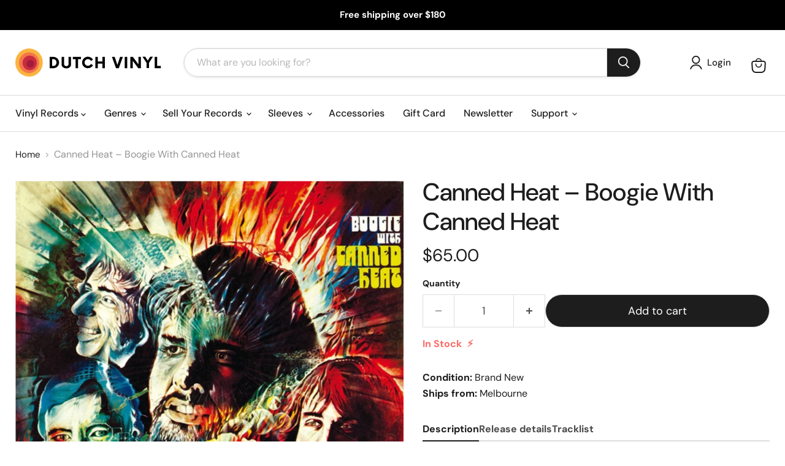

--- FILE ---
content_type: text/html; charset=utf-8
request_url: https://www.dutchvinyl.com.au/products/canned-heat-boogie-with-canned-heat-44697
body_size: 32017
content:
<!doctype html>
<html class="no-js no-touch" lang="en">
  <head>

  <script>
    window.Store = window.Store || {};
    window.Store.id = 14745258;
  </script>
    <meta charset="utf-8">
    <meta http-equiv="x-ua-compatible" content="IE=edge">

    <link rel="preconnect" href="https://cdn.shopify.com">
    <link rel="preconnect" href="https://fonts.shopifycdn.com">
    <link rel="preconnect" href="https://v.shopify.com">
    <link rel="preconnect" href="https://cdn.shopifycloud.com">

    <title>Canned Heat – Boogie With Canned Heat for Sale — Dutch Vinyl Record Store</title>

    
      <meta name="description" content="Boogie With Canned Heat, released in 1968, is a seminal album that showcases Canned Heat&#39;s unique blend of blues and rock. The album features the hit single &quot;On the...">
    

    
  <link rel="shortcut icon" href="//www.dutchvinyl.com.au/cdn/shop/files/DV-favicon_32x32_1_32x32.png?v=1613759436" type="image/png">


    
      <link rel="canonical" href="https://www.dutchvinyl.com.au/products/canned-heat-boogie-with-canned-heat-44697" />
    

    <meta name="viewport" content="width=device-width">

    
    















<meta property="og:site_name" content="Dutch Vinyl Record Store">
<meta property="og:url" content="https://www.dutchvinyl.com.au/products/canned-heat-boogie-with-canned-heat-44697">
<meta property="og:title" content="Canned Heat – Boogie With Canned Heat">
<meta property="og:type" content="website">
<meta property="og:description" content="Boogie With Canned Heat, released in 1968, is a seminal album that showcases Canned Heat&#39;s unique blend of blues and rock. The album features the hit single &quot;On the...">




    
    
    

    
    
    <meta
      property="og:image"
      content="https://www.dutchvinyl.com.au/cdn/shop/files/fc3cce4c0351d8ccc973109522178f96_1200x1200.jpg?v=1752935715"
    />
    <meta
      property="og:image:secure_url"
      content="https://www.dutchvinyl.com.au/cdn/shop/files/fc3cce4c0351d8ccc973109522178f96_1200x1200.jpg?v=1752935715"
    />
    <meta property="og:image:width" content="1200" />
    <meta property="og:image:height" content="1200" />
    
    
    <meta property="og:image:alt" content="Canned Heat – Boogie With Canned Heat (LP, Vinyl Record Album)" />
  
















<meta name="twitter:title" content="Canned Heat – Boogie With Canned Heat for Sale">
<meta name="twitter:description" content="Boogie With Canned Heat, released in 1968, is a seminal album that showcases Canned Heat&#39;s unique blend of blues and rock. The album features the hit single &quot;On the...">


    
    
    
      
      
      <meta name="twitter:card" content="summary">
    
    
    <meta
      property="twitter:image"
      content="https://www.dutchvinyl.com.au/cdn/shop/files/fc3cce4c0351d8ccc973109522178f96_1200x1200_crop_center.jpg?v=1752935715"
    />
    <meta property="twitter:image:width" content="1200" />
    <meta property="twitter:image:height" content="1200" />
    
    
    <meta property="twitter:image:alt" content="Canned Heat – Boogie With Canned Heat (LP, Vinyl Record Album)" />
  



    <link rel="preload" href="//www.dutchvinyl.com.au/cdn/fonts/dm_sans/dmsans_n5.8a0f1984c77eb7186ceb87c4da2173ff65eb012e.woff2" as="font" crossorigin="anonymous">
    <link rel="preload" as="style" href="//www.dutchvinyl.com.au/cdn/shop/t/32/assets/theme.css?v=147087517102173132291759332034">

    <script>window.performance && window.performance.mark && window.performance.mark('shopify.content_for_header.start');</script><meta name="google-site-verification" content="7GbfUUaF_yGi5IKGUGgYPcxEoztFn0zg_5I8NPyJ_bs">
<meta name="facebook-domain-verification" content="njmcyyll9g3ns7r4oyecicf9kkeu2v">
<meta id="shopify-digital-wallet" name="shopify-digital-wallet" content="/14745258/digital_wallets/dialog">
<meta name="shopify-checkout-api-token" content="47c0e31d9318d56eb2ecb6dea1994161">
<meta id="in-context-paypal-metadata" data-shop-id="14745258" data-venmo-supported="false" data-environment="production" data-locale="en_US" data-paypal-v4="true" data-currency="AUD">
<link rel="alternate" type="application/json+oembed" href="https://www.dutchvinyl.com.au/products/canned-heat-boogie-with-canned-heat-44697.oembed">
<script async="async" src="/checkouts/internal/preloads.js?locale=en-AU"></script>
<link rel="preconnect" href="https://shop.app" crossorigin="anonymous">
<script async="async" src="https://shop.app/checkouts/internal/preloads.js?locale=en-AU&shop_id=14745258" crossorigin="anonymous"></script>
<script id="apple-pay-shop-capabilities" type="application/json">{"shopId":14745258,"countryCode":"AU","currencyCode":"AUD","merchantCapabilities":["supports3DS"],"merchantId":"gid:\/\/shopify\/Shop\/14745258","merchantName":"Dutch Vinyl Record Store","requiredBillingContactFields":["postalAddress","email","phone"],"requiredShippingContactFields":["postalAddress","email","phone"],"shippingType":"shipping","supportedNetworks":["visa","masterCard"],"total":{"type":"pending","label":"Dutch Vinyl Record Store","amount":"1.00"},"shopifyPaymentsEnabled":true,"supportsSubscriptions":true}</script>
<script id="shopify-features" type="application/json">{"accessToken":"47c0e31d9318d56eb2ecb6dea1994161","betas":["rich-media-storefront-analytics"],"domain":"www.dutchvinyl.com.au","predictiveSearch":true,"shopId":14745258,"locale":"en"}</script>
<script>var Shopify = Shopify || {};
Shopify.shop = "dutchvinyl.myshopify.com";
Shopify.locale = "en";
Shopify.currency = {"active":"AUD","rate":"1.0"};
Shopify.country = "AU";
Shopify.theme = {"name":"Empire 9 - Fresh start","id":124662218817,"schema_name":"Empire","schema_version":"9.0.0","theme_store_id":838,"role":"main"};
Shopify.theme.handle = "null";
Shopify.theme.style = {"id":null,"handle":null};
Shopify.cdnHost = "www.dutchvinyl.com.au/cdn";
Shopify.routes = Shopify.routes || {};
Shopify.routes.root = "/";</script>
<script type="module">!function(o){(o.Shopify=o.Shopify||{}).modules=!0}(window);</script>
<script>!function(o){function n(){var o=[];function n(){o.push(Array.prototype.slice.apply(arguments))}return n.q=o,n}var t=o.Shopify=o.Shopify||{};t.loadFeatures=n(),t.autoloadFeatures=n()}(window);</script>
<script>
  window.ShopifyPay = window.ShopifyPay || {};
  window.ShopifyPay.apiHost = "shop.app\/pay";
  window.ShopifyPay.redirectState = null;
</script>
<script id="shop-js-analytics" type="application/json">{"pageType":"product"}</script>
<script defer="defer" async type="module" src="//www.dutchvinyl.com.au/cdn/shopifycloud/shop-js/modules/v2/client.init-shop-cart-sync_BT-GjEfc.en.esm.js"></script>
<script defer="defer" async type="module" src="//www.dutchvinyl.com.au/cdn/shopifycloud/shop-js/modules/v2/chunk.common_D58fp_Oc.esm.js"></script>
<script defer="defer" async type="module" src="//www.dutchvinyl.com.au/cdn/shopifycloud/shop-js/modules/v2/chunk.modal_xMitdFEc.esm.js"></script>
<script type="module">
  await import("//www.dutchvinyl.com.au/cdn/shopifycloud/shop-js/modules/v2/client.init-shop-cart-sync_BT-GjEfc.en.esm.js");
await import("//www.dutchvinyl.com.au/cdn/shopifycloud/shop-js/modules/v2/chunk.common_D58fp_Oc.esm.js");
await import("//www.dutchvinyl.com.au/cdn/shopifycloud/shop-js/modules/v2/chunk.modal_xMitdFEc.esm.js");

  window.Shopify.SignInWithShop?.initShopCartSync?.({"fedCMEnabled":true,"windoidEnabled":true});

</script>
<script>
  window.Shopify = window.Shopify || {};
  if (!window.Shopify.featureAssets) window.Shopify.featureAssets = {};
  window.Shopify.featureAssets['shop-js'] = {"shop-cart-sync":["modules/v2/client.shop-cart-sync_DZOKe7Ll.en.esm.js","modules/v2/chunk.common_D58fp_Oc.esm.js","modules/v2/chunk.modal_xMitdFEc.esm.js"],"init-fed-cm":["modules/v2/client.init-fed-cm_B6oLuCjv.en.esm.js","modules/v2/chunk.common_D58fp_Oc.esm.js","modules/v2/chunk.modal_xMitdFEc.esm.js"],"shop-cash-offers":["modules/v2/client.shop-cash-offers_D2sdYoxE.en.esm.js","modules/v2/chunk.common_D58fp_Oc.esm.js","modules/v2/chunk.modal_xMitdFEc.esm.js"],"shop-login-button":["modules/v2/client.shop-login-button_QeVjl5Y3.en.esm.js","modules/v2/chunk.common_D58fp_Oc.esm.js","modules/v2/chunk.modal_xMitdFEc.esm.js"],"pay-button":["modules/v2/client.pay-button_DXTOsIq6.en.esm.js","modules/v2/chunk.common_D58fp_Oc.esm.js","modules/v2/chunk.modal_xMitdFEc.esm.js"],"shop-button":["modules/v2/client.shop-button_DQZHx9pm.en.esm.js","modules/v2/chunk.common_D58fp_Oc.esm.js","modules/v2/chunk.modal_xMitdFEc.esm.js"],"avatar":["modules/v2/client.avatar_BTnouDA3.en.esm.js"],"init-windoid":["modules/v2/client.init-windoid_CR1B-cfM.en.esm.js","modules/v2/chunk.common_D58fp_Oc.esm.js","modules/v2/chunk.modal_xMitdFEc.esm.js"],"init-shop-for-new-customer-accounts":["modules/v2/client.init-shop-for-new-customer-accounts_C_vY_xzh.en.esm.js","modules/v2/client.shop-login-button_QeVjl5Y3.en.esm.js","modules/v2/chunk.common_D58fp_Oc.esm.js","modules/v2/chunk.modal_xMitdFEc.esm.js"],"init-shop-email-lookup-coordinator":["modules/v2/client.init-shop-email-lookup-coordinator_BI7n9ZSv.en.esm.js","modules/v2/chunk.common_D58fp_Oc.esm.js","modules/v2/chunk.modal_xMitdFEc.esm.js"],"init-shop-cart-sync":["modules/v2/client.init-shop-cart-sync_BT-GjEfc.en.esm.js","modules/v2/chunk.common_D58fp_Oc.esm.js","modules/v2/chunk.modal_xMitdFEc.esm.js"],"shop-toast-manager":["modules/v2/client.shop-toast-manager_DiYdP3xc.en.esm.js","modules/v2/chunk.common_D58fp_Oc.esm.js","modules/v2/chunk.modal_xMitdFEc.esm.js"],"init-customer-accounts":["modules/v2/client.init-customer-accounts_D9ZNqS-Q.en.esm.js","modules/v2/client.shop-login-button_QeVjl5Y3.en.esm.js","modules/v2/chunk.common_D58fp_Oc.esm.js","modules/v2/chunk.modal_xMitdFEc.esm.js"],"init-customer-accounts-sign-up":["modules/v2/client.init-customer-accounts-sign-up_iGw4briv.en.esm.js","modules/v2/client.shop-login-button_QeVjl5Y3.en.esm.js","modules/v2/chunk.common_D58fp_Oc.esm.js","modules/v2/chunk.modal_xMitdFEc.esm.js"],"shop-follow-button":["modules/v2/client.shop-follow-button_CqMgW2wH.en.esm.js","modules/v2/chunk.common_D58fp_Oc.esm.js","modules/v2/chunk.modal_xMitdFEc.esm.js"],"checkout-modal":["modules/v2/client.checkout-modal_xHeaAweL.en.esm.js","modules/v2/chunk.common_D58fp_Oc.esm.js","modules/v2/chunk.modal_xMitdFEc.esm.js"],"shop-login":["modules/v2/client.shop-login_D91U-Q7h.en.esm.js","modules/v2/chunk.common_D58fp_Oc.esm.js","modules/v2/chunk.modal_xMitdFEc.esm.js"],"lead-capture":["modules/v2/client.lead-capture_BJmE1dJe.en.esm.js","modules/v2/chunk.common_D58fp_Oc.esm.js","modules/v2/chunk.modal_xMitdFEc.esm.js"],"payment-terms":["modules/v2/client.payment-terms_Ci9AEqFq.en.esm.js","modules/v2/chunk.common_D58fp_Oc.esm.js","modules/v2/chunk.modal_xMitdFEc.esm.js"]};
</script>
<script>(function() {
  var isLoaded = false;
  function asyncLoad() {
    if (isLoaded) return;
    isLoaded = true;
    var urls = ["https:\/\/cloudsearch-1f874.kxcdn.com\/shopify.js?shop=dutchvinyl.myshopify.com","https:\/\/instafeed.nfcube.com\/cdn\/211cc9e3913b98f11e00765bc4b5b729.js?shop=dutchvinyl.myshopify.com","https:\/\/omnisnippet1.com\/platforms\/shopify.js?source=scriptTag\u0026v=2025-05-15T12\u0026shop=dutchvinyl.myshopify.com"];
    for (var i = 0; i < urls.length; i++) {
      var s = document.createElement('script');
      s.type = 'text/javascript';
      s.async = true;
      s.src = urls[i];
      var x = document.getElementsByTagName('script')[0];
      x.parentNode.insertBefore(s, x);
    }
  };
  if(window.attachEvent) {
    window.attachEvent('onload', asyncLoad);
  } else {
    window.addEventListener('load', asyncLoad, false);
  }
})();</script>
<script id="__st">var __st={"a":14745258,"offset":39600,"reqid":"d320518e-8214-4b6a-b1ec-2fb2ff88efee-1769427380","pageurl":"www.dutchvinyl.com.au\/products\/canned-heat-boogie-with-canned-heat-44697","u":"13c028c0c157","p":"product","rtyp":"product","rid":4603566358593};</script>
<script>window.ShopifyPaypalV4VisibilityTracking = true;</script>
<script id="captcha-bootstrap">!function(){'use strict';const t='contact',e='account',n='new_comment',o=[[t,t],['blogs',n],['comments',n],[t,'customer']],c=[[e,'customer_login'],[e,'guest_login'],[e,'recover_customer_password'],[e,'create_customer']],r=t=>t.map((([t,e])=>`form[action*='/${t}']:not([data-nocaptcha='true']) input[name='form_type'][value='${e}']`)).join(','),a=t=>()=>t?[...document.querySelectorAll(t)].map((t=>t.form)):[];function s(){const t=[...o],e=r(t);return a(e)}const i='password',u='form_key',d=['recaptcha-v3-token','g-recaptcha-response','h-captcha-response',i],f=()=>{try{return window.sessionStorage}catch{return}},m='__shopify_v',_=t=>t.elements[u];function p(t,e,n=!1){try{const o=window.sessionStorage,c=JSON.parse(o.getItem(e)),{data:r}=function(t){const{data:e,action:n}=t;return t[m]||n?{data:e,action:n}:{data:t,action:n}}(c);for(const[e,n]of Object.entries(r))t.elements[e]&&(t.elements[e].value=n);n&&o.removeItem(e)}catch(o){console.error('form repopulation failed',{error:o})}}const l='form_type',E='cptcha';function T(t){t.dataset[E]=!0}const w=window,h=w.document,L='Shopify',v='ce_forms',y='captcha';let A=!1;((t,e)=>{const n=(g='f06e6c50-85a8-45c8-87d0-21a2b65856fe',I='https://cdn.shopify.com/shopifycloud/storefront-forms-hcaptcha/ce_storefront_forms_captcha_hcaptcha.v1.5.2.iife.js',D={infoText:'Protected by hCaptcha',privacyText:'Privacy',termsText:'Terms'},(t,e,n)=>{const o=w[L][v],c=o.bindForm;if(c)return c(t,g,e,D).then(n);var r;o.q.push([[t,g,e,D],n]),r=I,A||(h.body.append(Object.assign(h.createElement('script'),{id:'captcha-provider',async:!0,src:r})),A=!0)});var g,I,D;w[L]=w[L]||{},w[L][v]=w[L][v]||{},w[L][v].q=[],w[L][y]=w[L][y]||{},w[L][y].protect=function(t,e){n(t,void 0,e),T(t)},Object.freeze(w[L][y]),function(t,e,n,w,h,L){const[v,y,A,g]=function(t,e,n){const i=e?o:[],u=t?c:[],d=[...i,...u],f=r(d),m=r(i),_=r(d.filter((([t,e])=>n.includes(e))));return[a(f),a(m),a(_),s()]}(w,h,L),I=t=>{const e=t.target;return e instanceof HTMLFormElement?e:e&&e.form},D=t=>v().includes(t);t.addEventListener('submit',(t=>{const e=I(t);if(!e)return;const n=D(e)&&!e.dataset.hcaptchaBound&&!e.dataset.recaptchaBound,o=_(e),c=g().includes(e)&&(!o||!o.value);(n||c)&&t.preventDefault(),c&&!n&&(function(t){try{if(!f())return;!function(t){const e=f();if(!e)return;const n=_(t);if(!n)return;const o=n.value;o&&e.removeItem(o)}(t);const e=Array.from(Array(32),(()=>Math.random().toString(36)[2])).join('');!function(t,e){_(t)||t.append(Object.assign(document.createElement('input'),{type:'hidden',name:u})),t.elements[u].value=e}(t,e),function(t,e){const n=f();if(!n)return;const o=[...t.querySelectorAll(`input[type='${i}']`)].map((({name:t})=>t)),c=[...d,...o],r={};for(const[a,s]of new FormData(t).entries())c.includes(a)||(r[a]=s);n.setItem(e,JSON.stringify({[m]:1,action:t.action,data:r}))}(t,e)}catch(e){console.error('failed to persist form',e)}}(e),e.submit())}));const S=(t,e)=>{t&&!t.dataset[E]&&(n(t,e.some((e=>e===t))),T(t))};for(const o of['focusin','change'])t.addEventListener(o,(t=>{const e=I(t);D(e)&&S(e,y())}));const B=e.get('form_key'),M=e.get(l),P=B&&M;t.addEventListener('DOMContentLoaded',(()=>{const t=y();if(P)for(const e of t)e.elements[l].value===M&&p(e,B);[...new Set([...A(),...v().filter((t=>'true'===t.dataset.shopifyCaptcha))])].forEach((e=>S(e,t)))}))}(h,new URLSearchParams(w.location.search),n,t,e,['guest_login'])})(!0,!0)}();</script>
<script integrity="sha256-4kQ18oKyAcykRKYeNunJcIwy7WH5gtpwJnB7kiuLZ1E=" data-source-attribution="shopify.loadfeatures" defer="defer" src="//www.dutchvinyl.com.au/cdn/shopifycloud/storefront/assets/storefront/load_feature-a0a9edcb.js" crossorigin="anonymous"></script>
<script crossorigin="anonymous" defer="defer" src="//www.dutchvinyl.com.au/cdn/shopifycloud/storefront/assets/shopify_pay/storefront-65b4c6d7.js?v=20250812"></script>
<script data-source-attribution="shopify.dynamic_checkout.dynamic.init">var Shopify=Shopify||{};Shopify.PaymentButton=Shopify.PaymentButton||{isStorefrontPortableWallets:!0,init:function(){window.Shopify.PaymentButton.init=function(){};var t=document.createElement("script");t.src="https://www.dutchvinyl.com.au/cdn/shopifycloud/portable-wallets/latest/portable-wallets.en.js",t.type="module",document.head.appendChild(t)}};
</script>
<script data-source-attribution="shopify.dynamic_checkout.buyer_consent">
  function portableWalletsHideBuyerConsent(e){var t=document.getElementById("shopify-buyer-consent"),n=document.getElementById("shopify-subscription-policy-button");t&&n&&(t.classList.add("hidden"),t.setAttribute("aria-hidden","true"),n.removeEventListener("click",e))}function portableWalletsShowBuyerConsent(e){var t=document.getElementById("shopify-buyer-consent"),n=document.getElementById("shopify-subscription-policy-button");t&&n&&(t.classList.remove("hidden"),t.removeAttribute("aria-hidden"),n.addEventListener("click",e))}window.Shopify?.PaymentButton&&(window.Shopify.PaymentButton.hideBuyerConsent=portableWalletsHideBuyerConsent,window.Shopify.PaymentButton.showBuyerConsent=portableWalletsShowBuyerConsent);
</script>
<script data-source-attribution="shopify.dynamic_checkout.cart.bootstrap">document.addEventListener("DOMContentLoaded",(function(){function t(){return document.querySelector("shopify-accelerated-checkout-cart, shopify-accelerated-checkout")}if(t())Shopify.PaymentButton.init();else{new MutationObserver((function(e,n){t()&&(Shopify.PaymentButton.init(),n.disconnect())})).observe(document.body,{childList:!0,subtree:!0})}}));
</script>
<link id="shopify-accelerated-checkout-styles" rel="stylesheet" media="screen" href="https://www.dutchvinyl.com.au/cdn/shopifycloud/portable-wallets/latest/accelerated-checkout-backwards-compat.css" crossorigin="anonymous">
<style id="shopify-accelerated-checkout-cart">
        #shopify-buyer-consent {
  margin-top: 1em;
  display: inline-block;
  width: 100%;
}

#shopify-buyer-consent.hidden {
  display: none;
}

#shopify-subscription-policy-button {
  background: none;
  border: none;
  padding: 0;
  text-decoration: underline;
  font-size: inherit;
  cursor: pointer;
}

#shopify-subscription-policy-button::before {
  box-shadow: none;
}

      </style>

<script>window.performance && window.performance.mark && window.performance.mark('shopify.content_for_header.end');</script>

    <link href="//www.dutchvinyl.com.au/cdn/shop/t/32/assets/theme.css?v=147087517102173132291759332034" rel="stylesheet" type="text/css" media="all" />

    
    <script>
      window.Theme = window.Theme || {};
      window.Theme.version = '9.0.0';
      window.Theme.name = 'Empire';
      window.Theme.routes = {
        "root_url": "/",
        "account_url": "/account",
        "account_login_url": "https://www.dutchvinyl.com.au/customer_authentication/redirect?locale=en&region_country=AU",
        "account_logout_url": "/account/logout",
        "account_register_url": "https://shopify.com/14745258/account?locale=en",
        "account_addresses_url": "/account/addresses",
        "collections_url": "/collections",
        "all_products_collection_url": "/collections/all",
        "search_url": "/search",
        "predictive_search_url": "/search/suggest",
        "cart_url": "/cart",
        "cart_add_url": "/cart/add",
        "cart_change_url": "/cart/change",
        "cart_clear_url": "/cart/clear",
        "product_recommendations_url": "/recommendations/products",
      };
    </script>
    

    <script type="text/javascript">
    (function(c,l,a,r,i,t,y){
        c[a]=c[a]||function(){(c[a].q=c[a].q||[]).push(arguments)};
        t=l.createElement(r);t.async=1;t.src="https://www.clarity.ms/tag/"+i;
        y=l.getElementsByTagName(r)[0];y.parentNode.insertBefore(t,y);
    })(window, document, "clarity", "script", "r5ho32ejfh");
</script>

  <!-- BEGIN app block: shopify://apps/easy-stock-product-labels/blocks/app-embed/0b1c7177-65ad-4047-9355-a2b553e8f9cb --><!-- BEGIN EasyStock App Embed -->



<script
  type="application/json"
  data-nmes-product-id="4603566358593"
  data-nmes-variant-id="32256380108865"
  data-nmes-product-handle="canned-heat-boogie-with-canned-heat-44697"
>
  {
    "id": 32256380108865,
    "title": "Default Title",
    "price": "$65.00",
    "quantity": 1,
    "productHandle": "canned-heat-boogie-with-canned-heat-44697",
    "inventory_policy": false,
    "inventory_management": true
  }
</script>


<script type="text/javascript">
  window._NMES_SETTINGS_METAFIELD_NEW = null;
  window._NMES_SETTINGS_METAFIELD_OLD = "[base64]";
  try {
    window._NMES_PREDICTIVE_PRODUCT = JSON.parse(`<!-- BEGIN app snippet: product-json -->{"id":4603566358593,"collections": [161579270209,58477805633,262891634753,161834172481,265183559745,157432414273,40051376193,261800558657,157197631553,157431824449,157191110721,157430841409,157611950145,157243375681],"description":"   \u003cdiv\u003e \u003cstrong\u003eCondition: \u003c\/strong\u003e Br","handle":"canned-heat-boogie-with-canned-heat-44697","images":["\/\/www.dutchvinyl.com.au\/cdn\/shop\/files\/fc3cce4c0351d8ccc973109522178f96.jpg?v=1752935715"],"inventory_management":true,"inventory_policy":false,"price":"$65.00","quantity":1,"title":"Canned Heat – Boogie With Canned Heat","variants_count":1,"variants": [{"id":32256380108865,"default":true,"inventory_management":true,"inventory_policy":false,"price":"$65.00","quantity":1,"title":"Default Title"}]}<!-- END app snippet -->`.replace(/<!--(.*?)-->/gm, ""));
  } catch (error) {
    console.log("[NMES] Failed to parse predictive cache JSON:", error);
  }
</script>


<script
  type="text/javascript"
  data-nmes-script="app-embed"
  src="https://cdn.shopify.com/extensions/019bdb81-8382-76ef-8c11-d9352d59adba/easy-stock-product-labels-21/assets/easystock-storefront.min.js"
  async
></script>

<!-- END EasyStock App Embed -->


<!-- END app block --><link href="https://monorail-edge.shopifysvc.com" rel="dns-prefetch">
<script>(function(){if ("sendBeacon" in navigator && "performance" in window) {try {var session_token_from_headers = performance.getEntriesByType('navigation')[0].serverTiming.find(x => x.name == '_s').description;} catch {var session_token_from_headers = undefined;}var session_cookie_matches = document.cookie.match(/_shopify_s=([^;]*)/);var session_token_from_cookie = session_cookie_matches && session_cookie_matches.length === 2 ? session_cookie_matches[1] : "";var session_token = session_token_from_headers || session_token_from_cookie || "";function handle_abandonment_event(e) {var entries = performance.getEntries().filter(function(entry) {return /monorail-edge.shopifysvc.com/.test(entry.name);});if (!window.abandonment_tracked && entries.length === 0) {window.abandonment_tracked = true;var currentMs = Date.now();var navigation_start = performance.timing.navigationStart;var payload = {shop_id: 14745258,url: window.location.href,navigation_start,duration: currentMs - navigation_start,session_token,page_type: "product"};window.navigator.sendBeacon("https://monorail-edge.shopifysvc.com/v1/produce", JSON.stringify({schema_id: "online_store_buyer_site_abandonment/1.1",payload: payload,metadata: {event_created_at_ms: currentMs,event_sent_at_ms: currentMs}}));}}window.addEventListener('pagehide', handle_abandonment_event);}}());</script>
<script id="web-pixels-manager-setup">(function e(e,d,r,n,o){if(void 0===o&&(o={}),!Boolean(null===(a=null===(i=window.Shopify)||void 0===i?void 0:i.analytics)||void 0===a?void 0:a.replayQueue)){var i,a;window.Shopify=window.Shopify||{};var t=window.Shopify;t.analytics=t.analytics||{};var s=t.analytics;s.replayQueue=[],s.publish=function(e,d,r){return s.replayQueue.push([e,d,r]),!0};try{self.performance.mark("wpm:start")}catch(e){}var l=function(){var e={modern:/Edge?\/(1{2}[4-9]|1[2-9]\d|[2-9]\d{2}|\d{4,})\.\d+(\.\d+|)|Firefox\/(1{2}[4-9]|1[2-9]\d|[2-9]\d{2}|\d{4,})\.\d+(\.\d+|)|Chrom(ium|e)\/(9{2}|\d{3,})\.\d+(\.\d+|)|(Maci|X1{2}).+ Version\/(15\.\d+|(1[6-9]|[2-9]\d|\d{3,})\.\d+)([,.]\d+|)( \(\w+\)|)( Mobile\/\w+|) Safari\/|Chrome.+OPR\/(9{2}|\d{3,})\.\d+\.\d+|(CPU[ +]OS|iPhone[ +]OS|CPU[ +]iPhone|CPU IPhone OS|CPU iPad OS)[ +]+(15[._]\d+|(1[6-9]|[2-9]\d|\d{3,})[._]\d+)([._]\d+|)|Android:?[ /-](13[3-9]|1[4-9]\d|[2-9]\d{2}|\d{4,})(\.\d+|)(\.\d+|)|Android.+Firefox\/(13[5-9]|1[4-9]\d|[2-9]\d{2}|\d{4,})\.\d+(\.\d+|)|Android.+Chrom(ium|e)\/(13[3-9]|1[4-9]\d|[2-9]\d{2}|\d{4,})\.\d+(\.\d+|)|SamsungBrowser\/([2-9]\d|\d{3,})\.\d+/,legacy:/Edge?\/(1[6-9]|[2-9]\d|\d{3,})\.\d+(\.\d+|)|Firefox\/(5[4-9]|[6-9]\d|\d{3,})\.\d+(\.\d+|)|Chrom(ium|e)\/(5[1-9]|[6-9]\d|\d{3,})\.\d+(\.\d+|)([\d.]+$|.*Safari\/(?![\d.]+ Edge\/[\d.]+$))|(Maci|X1{2}).+ Version\/(10\.\d+|(1[1-9]|[2-9]\d|\d{3,})\.\d+)([,.]\d+|)( \(\w+\)|)( Mobile\/\w+|) Safari\/|Chrome.+OPR\/(3[89]|[4-9]\d|\d{3,})\.\d+\.\d+|(CPU[ +]OS|iPhone[ +]OS|CPU[ +]iPhone|CPU IPhone OS|CPU iPad OS)[ +]+(10[._]\d+|(1[1-9]|[2-9]\d|\d{3,})[._]\d+)([._]\d+|)|Android:?[ /-](13[3-9]|1[4-9]\d|[2-9]\d{2}|\d{4,})(\.\d+|)(\.\d+|)|Mobile Safari.+OPR\/([89]\d|\d{3,})\.\d+\.\d+|Android.+Firefox\/(13[5-9]|1[4-9]\d|[2-9]\d{2}|\d{4,})\.\d+(\.\d+|)|Android.+Chrom(ium|e)\/(13[3-9]|1[4-9]\d|[2-9]\d{2}|\d{4,})\.\d+(\.\d+|)|Android.+(UC? ?Browser|UCWEB|U3)[ /]?(15\.([5-9]|\d{2,})|(1[6-9]|[2-9]\d|\d{3,})\.\d+)\.\d+|SamsungBrowser\/(5\.\d+|([6-9]|\d{2,})\.\d+)|Android.+MQ{2}Browser\/(14(\.(9|\d{2,})|)|(1[5-9]|[2-9]\d|\d{3,})(\.\d+|))(\.\d+|)|K[Aa][Ii]OS\/(3\.\d+|([4-9]|\d{2,})\.\d+)(\.\d+|)/},d=e.modern,r=e.legacy,n=navigator.userAgent;return n.match(d)?"modern":n.match(r)?"legacy":"unknown"}(),u="modern"===l?"modern":"legacy",c=(null!=n?n:{modern:"",legacy:""})[u],f=function(e){return[e.baseUrl,"/wpm","/b",e.hashVersion,"modern"===e.buildTarget?"m":"l",".js"].join("")}({baseUrl:d,hashVersion:r,buildTarget:u}),m=function(e){var d=e.version,r=e.bundleTarget,n=e.surface,o=e.pageUrl,i=e.monorailEndpoint;return{emit:function(e){var a=e.status,t=e.errorMsg,s=(new Date).getTime(),l=JSON.stringify({metadata:{event_sent_at_ms:s},events:[{schema_id:"web_pixels_manager_load/3.1",payload:{version:d,bundle_target:r,page_url:o,status:a,surface:n,error_msg:t},metadata:{event_created_at_ms:s}}]});if(!i)return console&&console.warn&&console.warn("[Web Pixels Manager] No Monorail endpoint provided, skipping logging."),!1;try{return self.navigator.sendBeacon.bind(self.navigator)(i,l)}catch(e){}var u=new XMLHttpRequest;try{return u.open("POST",i,!0),u.setRequestHeader("Content-Type","text/plain"),u.send(l),!0}catch(e){return console&&console.warn&&console.warn("[Web Pixels Manager] Got an unhandled error while logging to Monorail."),!1}}}}({version:r,bundleTarget:l,surface:e.surface,pageUrl:self.location.href,monorailEndpoint:e.monorailEndpoint});try{o.browserTarget=l,function(e){var d=e.src,r=e.async,n=void 0===r||r,o=e.onload,i=e.onerror,a=e.sri,t=e.scriptDataAttributes,s=void 0===t?{}:t,l=document.createElement("script"),u=document.querySelector("head"),c=document.querySelector("body");if(l.async=n,l.src=d,a&&(l.integrity=a,l.crossOrigin="anonymous"),s)for(var f in s)if(Object.prototype.hasOwnProperty.call(s,f))try{l.dataset[f]=s[f]}catch(e){}if(o&&l.addEventListener("load",o),i&&l.addEventListener("error",i),u)u.appendChild(l);else{if(!c)throw new Error("Did not find a head or body element to append the script");c.appendChild(l)}}({src:f,async:!0,onload:function(){if(!function(){var e,d;return Boolean(null===(d=null===(e=window.Shopify)||void 0===e?void 0:e.analytics)||void 0===d?void 0:d.initialized)}()){var d=window.webPixelsManager.init(e)||void 0;if(d){var r=window.Shopify.analytics;r.replayQueue.forEach((function(e){var r=e[0],n=e[1],o=e[2];d.publishCustomEvent(r,n,o)})),r.replayQueue=[],r.publish=d.publishCustomEvent,r.visitor=d.visitor,r.initialized=!0}}},onerror:function(){return m.emit({status:"failed",errorMsg:"".concat(f," has failed to load")})},sri:function(e){var d=/^sha384-[A-Za-z0-9+/=]+$/;return"string"==typeof e&&d.test(e)}(c)?c:"",scriptDataAttributes:o}),m.emit({status:"loading"})}catch(e){m.emit({status:"failed",errorMsg:(null==e?void 0:e.message)||"Unknown error"})}}})({shopId: 14745258,storefrontBaseUrl: "https://www.dutchvinyl.com.au",extensionsBaseUrl: "https://extensions.shopifycdn.com/cdn/shopifycloud/web-pixels-manager",monorailEndpoint: "https://monorail-edge.shopifysvc.com/unstable/produce_batch",surface: "storefront-renderer",enabledBetaFlags: ["2dca8a86"],webPixelsConfigList: [{"id":"323223617","configuration":"{\"config\":\"{\\\"pixel_id\\\":\\\"G-B985K34EQM\\\",\\\"target_country\\\":\\\"AU\\\",\\\"gtag_events\\\":[{\\\"type\\\":\\\"search\\\",\\\"action_label\\\":\\\"G-B985K34EQM\\\"},{\\\"type\\\":\\\"begin_checkout\\\",\\\"action_label\\\":\\\"G-B985K34EQM\\\"},{\\\"type\\\":\\\"view_item\\\",\\\"action_label\\\":[\\\"G-B985K34EQM\\\",\\\"MC-5YHQF8NCKK\\\"]},{\\\"type\\\":\\\"purchase\\\",\\\"action_label\\\":[\\\"G-B985K34EQM\\\",\\\"MC-5YHQF8NCKK\\\"]},{\\\"type\\\":\\\"page_view\\\",\\\"action_label\\\":[\\\"G-B985K34EQM\\\",\\\"MC-5YHQF8NCKK\\\"]},{\\\"type\\\":\\\"add_payment_info\\\",\\\"action_label\\\":\\\"G-B985K34EQM\\\"},{\\\"type\\\":\\\"add_to_cart\\\",\\\"action_label\\\":\\\"G-B985K34EQM\\\"}],\\\"enable_monitoring_mode\\\":false}\"}","eventPayloadVersion":"v1","runtimeContext":"OPEN","scriptVersion":"b2a88bafab3e21179ed38636efcd8a93","type":"APP","apiClientId":1780363,"privacyPurposes":[],"dataSharingAdjustments":{"protectedCustomerApprovalScopes":["read_customer_address","read_customer_email","read_customer_name","read_customer_personal_data","read_customer_phone"]}},{"id":"103252033","configuration":"{\"apiURL\":\"https:\/\/api.omnisend.com\",\"appURL\":\"https:\/\/app.omnisend.com\",\"brandID\":\"666a3670639f6b4910d9cc44\",\"trackingURL\":\"https:\/\/wt.omnisendlink.com\"}","eventPayloadVersion":"v1","runtimeContext":"STRICT","scriptVersion":"aa9feb15e63a302383aa48b053211bbb","type":"APP","apiClientId":186001,"privacyPurposes":["ANALYTICS","MARKETING","SALE_OF_DATA"],"dataSharingAdjustments":{"protectedCustomerApprovalScopes":["read_customer_address","read_customer_email","read_customer_name","read_customer_personal_data","read_customer_phone"]}},{"id":"shopify-app-pixel","configuration":"{}","eventPayloadVersion":"v1","runtimeContext":"STRICT","scriptVersion":"0450","apiClientId":"shopify-pixel","type":"APP","privacyPurposes":["ANALYTICS","MARKETING"]},{"id":"shopify-custom-pixel","eventPayloadVersion":"v1","runtimeContext":"LAX","scriptVersion":"0450","apiClientId":"shopify-pixel","type":"CUSTOM","privacyPurposes":["ANALYTICS","MARKETING"]}],isMerchantRequest: false,initData: {"shop":{"name":"Dutch Vinyl Record Store","paymentSettings":{"currencyCode":"AUD"},"myshopifyDomain":"dutchvinyl.myshopify.com","countryCode":"AU","storefrontUrl":"https:\/\/www.dutchvinyl.com.au"},"customer":null,"cart":null,"checkout":null,"productVariants":[{"price":{"amount":65.0,"currencyCode":"AUD"},"product":{"title":"Canned Heat – Boogie With Canned Heat","vendor":"Elemental Music, Liberty","id":"4603566358593","untranslatedTitle":"Canned Heat – Boogie With Canned Heat","url":"\/products\/canned-heat-boogie-with-canned-heat-44697","type":"New"},"id":"32256380108865","image":{"src":"\/\/www.dutchvinyl.com.au\/cdn\/shop\/files\/fc3cce4c0351d8ccc973109522178f96.jpg?v=1752935715"},"sku":"5232242","title":"Default Title","untranslatedTitle":"Default Title"}],"purchasingCompany":null},},"https://www.dutchvinyl.com.au/cdn","fcfee988w5aeb613cpc8e4bc33m6693e112",{"modern":"","legacy":""},{"shopId":"14745258","storefrontBaseUrl":"https:\/\/www.dutchvinyl.com.au","extensionBaseUrl":"https:\/\/extensions.shopifycdn.com\/cdn\/shopifycloud\/web-pixels-manager","surface":"storefront-renderer","enabledBetaFlags":"[\"2dca8a86\"]","isMerchantRequest":"false","hashVersion":"fcfee988w5aeb613cpc8e4bc33m6693e112","publish":"custom","events":"[[\"page_viewed\",{}],[\"product_viewed\",{\"productVariant\":{\"price\":{\"amount\":65.0,\"currencyCode\":\"AUD\"},\"product\":{\"title\":\"Canned Heat – Boogie With Canned Heat\",\"vendor\":\"Elemental Music, Liberty\",\"id\":\"4603566358593\",\"untranslatedTitle\":\"Canned Heat – Boogie With Canned Heat\",\"url\":\"\/products\/canned-heat-boogie-with-canned-heat-44697\",\"type\":\"New\"},\"id\":\"32256380108865\",\"image\":{\"src\":\"\/\/www.dutchvinyl.com.au\/cdn\/shop\/files\/fc3cce4c0351d8ccc973109522178f96.jpg?v=1752935715\"},\"sku\":\"5232242\",\"title\":\"Default Title\",\"untranslatedTitle\":\"Default Title\"}}]]"});</script><script>
  window.ShopifyAnalytics = window.ShopifyAnalytics || {};
  window.ShopifyAnalytics.meta = window.ShopifyAnalytics.meta || {};
  window.ShopifyAnalytics.meta.currency = 'AUD';
  var meta = {"product":{"id":4603566358593,"gid":"gid:\/\/shopify\/Product\/4603566358593","vendor":"Elemental Music, Liberty","type":"New","handle":"canned-heat-boogie-with-canned-heat-44697","variants":[{"id":32256380108865,"price":6500,"name":"Canned Heat – Boogie With Canned Heat","public_title":null,"sku":"5232242"}],"remote":false},"page":{"pageType":"product","resourceType":"product","resourceId":4603566358593,"requestId":"d320518e-8214-4b6a-b1ec-2fb2ff88efee-1769427380"}};
  for (var attr in meta) {
    window.ShopifyAnalytics.meta[attr] = meta[attr];
  }
</script>
<script class="analytics">
  (function () {
    var customDocumentWrite = function(content) {
      var jquery = null;

      if (window.jQuery) {
        jquery = window.jQuery;
      } else if (window.Checkout && window.Checkout.$) {
        jquery = window.Checkout.$;
      }

      if (jquery) {
        jquery('body').append(content);
      }
    };

    var hasLoggedConversion = function(token) {
      if (token) {
        return document.cookie.indexOf('loggedConversion=' + token) !== -1;
      }
      return false;
    }

    var setCookieIfConversion = function(token) {
      if (token) {
        var twoMonthsFromNow = new Date(Date.now());
        twoMonthsFromNow.setMonth(twoMonthsFromNow.getMonth() + 2);

        document.cookie = 'loggedConversion=' + token + '; expires=' + twoMonthsFromNow;
      }
    }

    var trekkie = window.ShopifyAnalytics.lib = window.trekkie = window.trekkie || [];
    if (trekkie.integrations) {
      return;
    }
    trekkie.methods = [
      'identify',
      'page',
      'ready',
      'track',
      'trackForm',
      'trackLink'
    ];
    trekkie.factory = function(method) {
      return function() {
        var args = Array.prototype.slice.call(arguments);
        args.unshift(method);
        trekkie.push(args);
        return trekkie;
      };
    };
    for (var i = 0; i < trekkie.methods.length; i++) {
      var key = trekkie.methods[i];
      trekkie[key] = trekkie.factory(key);
    }
    trekkie.load = function(config) {
      trekkie.config = config || {};
      trekkie.config.initialDocumentCookie = document.cookie;
      var first = document.getElementsByTagName('script')[0];
      var script = document.createElement('script');
      script.type = 'text/javascript';
      script.onerror = function(e) {
        var scriptFallback = document.createElement('script');
        scriptFallback.type = 'text/javascript';
        scriptFallback.onerror = function(error) {
                var Monorail = {
      produce: function produce(monorailDomain, schemaId, payload) {
        var currentMs = new Date().getTime();
        var event = {
          schema_id: schemaId,
          payload: payload,
          metadata: {
            event_created_at_ms: currentMs,
            event_sent_at_ms: currentMs
          }
        };
        return Monorail.sendRequest("https://" + monorailDomain + "/v1/produce", JSON.stringify(event));
      },
      sendRequest: function sendRequest(endpointUrl, payload) {
        // Try the sendBeacon API
        if (window && window.navigator && typeof window.navigator.sendBeacon === 'function' && typeof window.Blob === 'function' && !Monorail.isIos12()) {
          var blobData = new window.Blob([payload], {
            type: 'text/plain'
          });

          if (window.navigator.sendBeacon(endpointUrl, blobData)) {
            return true;
          } // sendBeacon was not successful

        } // XHR beacon

        var xhr = new XMLHttpRequest();

        try {
          xhr.open('POST', endpointUrl);
          xhr.setRequestHeader('Content-Type', 'text/plain');
          xhr.send(payload);
        } catch (e) {
          console.log(e);
        }

        return false;
      },
      isIos12: function isIos12() {
        return window.navigator.userAgent.lastIndexOf('iPhone; CPU iPhone OS 12_') !== -1 || window.navigator.userAgent.lastIndexOf('iPad; CPU OS 12_') !== -1;
      }
    };
    Monorail.produce('monorail-edge.shopifysvc.com',
      'trekkie_storefront_load_errors/1.1',
      {shop_id: 14745258,
      theme_id: 124662218817,
      app_name: "storefront",
      context_url: window.location.href,
      source_url: "//www.dutchvinyl.com.au/cdn/s/trekkie.storefront.8d95595f799fbf7e1d32231b9a28fd43b70c67d3.min.js"});

        };
        scriptFallback.async = true;
        scriptFallback.src = '//www.dutchvinyl.com.au/cdn/s/trekkie.storefront.8d95595f799fbf7e1d32231b9a28fd43b70c67d3.min.js';
        first.parentNode.insertBefore(scriptFallback, first);
      };
      script.async = true;
      script.src = '//www.dutchvinyl.com.au/cdn/s/trekkie.storefront.8d95595f799fbf7e1d32231b9a28fd43b70c67d3.min.js';
      first.parentNode.insertBefore(script, first);
    };
    trekkie.load(
      {"Trekkie":{"appName":"storefront","development":false,"defaultAttributes":{"shopId":14745258,"isMerchantRequest":null,"themeId":124662218817,"themeCityHash":"14516505916405142442","contentLanguage":"en","currency":"AUD","eventMetadataId":"0ef802e7-fed1-4d95-ba99-2cbd9647705b"},"isServerSideCookieWritingEnabled":true,"monorailRegion":"shop_domain","enabledBetaFlags":["65f19447"]},"Session Attribution":{},"S2S":{"facebookCapiEnabled":false,"source":"trekkie-storefront-renderer","apiClientId":580111}}
    );

    var loaded = false;
    trekkie.ready(function() {
      if (loaded) return;
      loaded = true;

      window.ShopifyAnalytics.lib = window.trekkie;

      var originalDocumentWrite = document.write;
      document.write = customDocumentWrite;
      try { window.ShopifyAnalytics.merchantGoogleAnalytics.call(this); } catch(error) {};
      document.write = originalDocumentWrite;

      window.ShopifyAnalytics.lib.page(null,{"pageType":"product","resourceType":"product","resourceId":4603566358593,"requestId":"d320518e-8214-4b6a-b1ec-2fb2ff88efee-1769427380","shopifyEmitted":true});

      var match = window.location.pathname.match(/checkouts\/(.+)\/(thank_you|post_purchase)/)
      var token = match? match[1]: undefined;
      if (!hasLoggedConversion(token)) {
        setCookieIfConversion(token);
        window.ShopifyAnalytics.lib.track("Viewed Product",{"currency":"AUD","variantId":32256380108865,"productId":4603566358593,"productGid":"gid:\/\/shopify\/Product\/4603566358593","name":"Canned Heat – Boogie With Canned Heat","price":"65.00","sku":"5232242","brand":"Elemental Music, Liberty","variant":null,"category":"New","nonInteraction":true,"remote":false},undefined,undefined,{"shopifyEmitted":true});
      window.ShopifyAnalytics.lib.track("monorail:\/\/trekkie_storefront_viewed_product\/1.1",{"currency":"AUD","variantId":32256380108865,"productId":4603566358593,"productGid":"gid:\/\/shopify\/Product\/4603566358593","name":"Canned Heat – Boogie With Canned Heat","price":"65.00","sku":"5232242","brand":"Elemental Music, Liberty","variant":null,"category":"New","nonInteraction":true,"remote":false,"referer":"https:\/\/www.dutchvinyl.com.au\/products\/canned-heat-boogie-with-canned-heat-44697"});
      }
    });


        var eventsListenerScript = document.createElement('script');
        eventsListenerScript.async = true;
        eventsListenerScript.src = "//www.dutchvinyl.com.au/cdn/shopifycloud/storefront/assets/shop_events_listener-3da45d37.js";
        document.getElementsByTagName('head')[0].appendChild(eventsListenerScript);

})();</script>
  <script>
  if (!window.ga || (window.ga && typeof window.ga !== 'function')) {
    window.ga = function ga() {
      (window.ga.q = window.ga.q || []).push(arguments);
      if (window.Shopify && window.Shopify.analytics && typeof window.Shopify.analytics.publish === 'function') {
        window.Shopify.analytics.publish("ga_stub_called", {}, {sendTo: "google_osp_migration"});
      }
      console.error("Shopify's Google Analytics stub called with:", Array.from(arguments), "\nSee https://help.shopify.com/manual/promoting-marketing/pixels/pixel-migration#google for more information.");
    };
    if (window.Shopify && window.Shopify.analytics && typeof window.Shopify.analytics.publish === 'function') {
      window.Shopify.analytics.publish("ga_stub_initialized", {}, {sendTo: "google_osp_migration"});
    }
  }
</script>
<script
  defer
  src="https://www.dutchvinyl.com.au/cdn/shopifycloud/perf-kit/shopify-perf-kit-3.0.4.min.js"
  data-application="storefront-renderer"
  data-shop-id="14745258"
  data-render-region="gcp-us-east1"
  data-page-type="product"
  data-theme-instance-id="124662218817"
  data-theme-name="Empire"
  data-theme-version="9.0.0"
  data-monorail-region="shop_domain"
  data-resource-timing-sampling-rate="10"
  data-shs="true"
  data-shs-beacon="true"
  data-shs-export-with-fetch="true"
  data-shs-logs-sample-rate="1"
  data-shs-beacon-endpoint="https://www.dutchvinyl.com.au/api/collect"
></script>
</head>

  <body class="template-product" data-instant-allow-query-string data-reduce-animations>
          
    <script>
      document.documentElement.className=document.documentElement.className.replace(/\bno-js\b/,'js');
      if(window.Shopify&&window.Shopify.designMode)document.documentElement.className+=' in-theme-editor';
      if(('ontouchstart' in window)||window.DocumentTouch&&document instanceof DocumentTouch)document.documentElement.className=document.documentElement.className.replace(/\bno-touch\b/,'has-touch');
    </script>

    
    <svg
      class="icon-star-reference"
      aria-hidden="true"
      focusable="false"
      role="presentation"
      xmlns="http://www.w3.org/2000/svg" width="20" height="20" viewBox="3 3 17 17" fill="none"
    >
      <symbol id="icon-star">
        <rect class="icon-star-background" width="20" height="20" fill="currentColor"/>
        <path d="M10 3L12.163 7.60778L17 8.35121L13.5 11.9359L14.326 17L10 14.6078L5.674 17L6.5 11.9359L3 8.35121L7.837 7.60778L10 3Z" stroke="currentColor" stroke-width="2" stroke-linecap="round" stroke-linejoin="round" fill="none"/>
      </symbol>
      <clipPath id="icon-star-clip">
        <path d="M10 3L12.163 7.60778L17 8.35121L13.5 11.9359L14.326 17L10 14.6078L5.674 17L6.5 11.9359L3 8.35121L7.837 7.60778L10 3Z" stroke="currentColor" stroke-width="2" stroke-linecap="round" stroke-linejoin="round"/>
      </clipPath>
    </svg>
    


    <a class="skip-to-main" href="#site-main">Skip to content</a>

    <!-- BEGIN sections: header-group -->
<div id="shopify-section-sections--14910475894849__announcement-bar" class="shopify-section shopify-section-group-header-group site-announcement"><script
  type="application/json"
  data-section-id="sections--14910475894849__announcement-bar"
  data-section-type="static-announcement">
</script>









  
    <div
      class="
        announcement-bar
        
      "
      style="
        color: #ffffff;
        background: #000000;
      ">
      
        <a
          class="announcement-bar-link"
          href="/pages/faq-returns"
          ></a>
      

      
        <div class="announcement-bar-text">
          Free shipping over $180
        </div>
      

      <div class="announcement-bar-text-mobile">
        
          Free shipping over $180
        
      </div>
    </div>
  


</div><div id="shopify-section-sections--14910475894849__utility-bar" class="shopify-section shopify-section-group-header-group"><style data-shopify>
  .utility-bar {
    background-color: #1b175d;
    border-bottom: 1px solid rgba(0,0,0,0);
  }

  .utility-bar .social-link,
  .utility-bar__menu-link {
    color: #ffffff;
  }

  .utility-bar .disclosure__toggle {
    --disclosure-toggle-text-color: #ffffff;
    --disclosure-toggle-background-color: #1b175d;
  }

  .utility-bar .disclosure__toggle:hover {
    --disclosure-toggle-text-color: #ffffff;
  }

  .utility-bar .social-link:hover,
  .utility-bar__menu-link:hover {
    color: #ffffff;
  }

  .utility-bar .disclosure__toggle::after {
    --disclosure-toggle-svg-color: #ffffff;
  }

  .utility-bar .disclosure__toggle:hover::after {
    --disclosure-toggle-svg-color: #ffffff;
  }
</style>

<script
  type="application/json"
  data-section-type="static-utility-bar"
  data-section-id="sections--14910475894849__utility-bar"
  data-section-data
>
  {
    "settings": {
      "mobile_layout": "below"
    }
  }
</script>





</div><div id="shopify-section-sections--14910475894849__header" class="shopify-section shopify-section-group-header-group site-header-wrapper">


<script
  type="application/json"
  data-section-id="sections--14910475894849__header"
  data-section-type="static-header"
  data-section-data>
  {
    "settings": {
      "sticky_header": true,
      "has_box_shadow": true,
      "live_search": {
        "enable": false,
        "money_format": "${{amount}}",
        "show_mobile_search_bar": false
      }
    }
  }
</script>





<style data-shopify>
  .site-logo {
    max-width: 250px;
  }

  .site-logo-image {
    max-height: 100px;
  }
</style>

<header
  class="site-header site-header-nav--open"
  role="banner"
  data-site-header
>
  <div
    class="
      site-header-main
      
    "
    data-site-header-main
    data-site-header-sticky
    
      data-site-header-mobile-search-button
    
  >
    <button class="site-header-menu-toggle" data-menu-toggle>
      <div class="site-header-menu-toggle--button" tabindex="-1">
        <span class="toggle-icon--bar toggle-icon--bar-top"></span>
        <span class="toggle-icon--bar toggle-icon--bar-middle"></span>
        <span class="toggle-icon--bar toggle-icon--bar-bottom"></span>
        <span class="visually-hidden">Menu</span>
      </div>
    </button>

    
      
      
        <a
          class="site-header-mobile-search-button"
          href="/search"
        >
          
        <div class="site-header-mobile-search-button--button" tabindex="-1">
          <svg
  aria-hidden="true"
  focusable="false"
  role="presentation"
  xmlns="http://www.w3.org/2000/svg"
  width="23"
  height="24"
  fill="none"
  viewBox="0 0 23 24"
>
  <path d="M21 21L15.5 15.5" stroke="currentColor" stroke-width="2" stroke-linecap="round"/>
  <circle cx="10" cy="9" r="8" stroke="currentColor" stroke-width="2"/>
</svg>

        </div>
      
        </a>
      
    

    <div
      class="
        site-header-main-content
        
      "
    >
      <div class="site-header-logo">
      <a
        class="site-logo"
        href="/">
         <img src="https://cdn.shopify.com/s/files/1/1474/5258/files/DV_logo_2023_v5.svg?v=1686330823"" alt="Dutch Vinyl" class="site-logo-image" style="width: auto; height: 46px;">
      </a>
    </div>

      





<div class="live-search" data-live-search><form
    class="
      live-search-form
      form-fields-inline
      
    "
    action="/search"
    method="get"
    role="search"
    aria-label="Product"
    data-live-search-form
  >
    <div class="form-field no-label"><input
        class="form-field-input live-search-form-field"
        type="text"
        name="q"
        aria-label="Search"
        placeholder="What are you looking for?"
        
        autocomplete="off"
        data-live-search-input
      >
      <button
        class="live-search-takeover-cancel"
        type="button"
        data-live-search-takeover-cancel>
        Cancel
      </button>

      <button
        class="live-search-button"
        type="submit"
        aria-label="Search"
        data-live-search-submit
      >
        <span class="search-icon search-icon--inactive">
          <svg
  aria-hidden="true"
  focusable="false"
  role="presentation"
  xmlns="http://www.w3.org/2000/svg"
  width="23"
  height="24"
  fill="none"
  viewBox="0 0 23 24"
>
  <path d="M21 21L15.5 15.5" stroke="currentColor" stroke-width="2" stroke-linecap="round"/>
  <circle cx="10" cy="9" r="8" stroke="currentColor" stroke-width="2"/>
</svg>

        </span>
        <span class="search-icon search-icon--active">
          <svg
  aria-hidden="true"
  focusable="false"
  role="presentation"
  width="26"
  height="26"
  viewBox="0 0 26 26"
  xmlns="http://www.w3.org/2000/svg"
>
  <g fill-rule="nonzero" fill="currentColor">
    <path d="M13 26C5.82 26 0 20.18 0 13S5.82 0 13 0s13 5.82 13 13-5.82 13-13 13zm0-3.852a9.148 9.148 0 1 0 0-18.296 9.148 9.148 0 0 0 0 18.296z" opacity=".29"/><path d="M13 26c7.18 0 13-5.82 13-13a1.926 1.926 0 0 0-3.852 0A9.148 9.148 0 0 1 13 22.148 1.926 1.926 0 0 0 13 26z"/>
  </g>
</svg>
        </span>
      </button>
    </div>

    <div class="search-flydown" data-live-search-flydown>
      <div class="search-flydown--placeholder" data-live-search-placeholder>
        <div class="search-flydown--product-items">
          
            <a class="search-flydown--product search-flydown--product" href="#">
              
                <div class="search-flydown--product-image">
                  <svg class="placeholder--image placeholder--content-image" xmlns="http://www.w3.org/2000/svg" viewBox="0 0 525.5 525.5"><path d="M324.5 212.7H203c-1.6 0-2.8 1.3-2.8 2.8V308c0 1.6 1.3 2.8 2.8 2.8h121.6c1.6 0 2.8-1.3 2.8-2.8v-92.5c0-1.6-1.3-2.8-2.9-2.8zm1.1 95.3c0 .6-.5 1.1-1.1 1.1H203c-.6 0-1.1-.5-1.1-1.1v-92.5c0-.6.5-1.1 1.1-1.1h121.6c.6 0 1.1.5 1.1 1.1V308z"/><path d="M210.4 299.5H240v.1s.1 0 .2-.1h75.2v-76.2h-105v76.2zm1.8-7.2l20-20c1.6-1.6 3.8-2.5 6.1-2.5s4.5.9 6.1 2.5l1.5 1.5 16.8 16.8c-12.9 3.3-20.7 6.3-22.8 7.2h-27.7v-5.5zm101.5-10.1c-20.1 1.7-36.7 4.8-49.1 7.9l-16.9-16.9 26.3-26.3c1.6-1.6 3.8-2.5 6.1-2.5s4.5.9 6.1 2.5l27.5 27.5v7.8zm-68.9 15.5c9.7-3.5 33.9-10.9 68.9-13.8v13.8h-68.9zm68.9-72.7v46.8l-26.2-26.2c-1.9-1.9-4.5-3-7.3-3s-5.4 1.1-7.3 3l-26.3 26.3-.9-.9c-1.9-1.9-4.5-3-7.3-3s-5.4 1.1-7.3 3l-18.8 18.8V225h101.4z"/><path d="M232.8 254c4.6 0 8.3-3.7 8.3-8.3s-3.7-8.3-8.3-8.3-8.3 3.7-8.3 8.3 3.7 8.3 8.3 8.3zm0-14.9c3.6 0 6.6 2.9 6.6 6.6s-2.9 6.6-6.6 6.6-6.6-2.9-6.6-6.6 3-6.6 6.6-6.6z"/></svg>
                </div>
              

              <div class="search-flydown--product-text">
                <span class="search-flydown--product-title placeholder--content-text"></span>
                <span class="search-flydown--product-price placeholder--content-text"></span>
              </div>
            </a>
          
            <a class="search-flydown--product search-flydown--product" href="#">
              
                <div class="search-flydown--product-image">
                  <svg class="placeholder--image placeholder--content-image" xmlns="http://www.w3.org/2000/svg" viewBox="0 0 525.5 525.5"><path d="M324.5 212.7H203c-1.6 0-2.8 1.3-2.8 2.8V308c0 1.6 1.3 2.8 2.8 2.8h121.6c1.6 0 2.8-1.3 2.8-2.8v-92.5c0-1.6-1.3-2.8-2.9-2.8zm1.1 95.3c0 .6-.5 1.1-1.1 1.1H203c-.6 0-1.1-.5-1.1-1.1v-92.5c0-.6.5-1.1 1.1-1.1h121.6c.6 0 1.1.5 1.1 1.1V308z"/><path d="M210.4 299.5H240v.1s.1 0 .2-.1h75.2v-76.2h-105v76.2zm1.8-7.2l20-20c1.6-1.6 3.8-2.5 6.1-2.5s4.5.9 6.1 2.5l1.5 1.5 16.8 16.8c-12.9 3.3-20.7 6.3-22.8 7.2h-27.7v-5.5zm101.5-10.1c-20.1 1.7-36.7 4.8-49.1 7.9l-16.9-16.9 26.3-26.3c1.6-1.6 3.8-2.5 6.1-2.5s4.5.9 6.1 2.5l27.5 27.5v7.8zm-68.9 15.5c9.7-3.5 33.9-10.9 68.9-13.8v13.8h-68.9zm68.9-72.7v46.8l-26.2-26.2c-1.9-1.9-4.5-3-7.3-3s-5.4 1.1-7.3 3l-26.3 26.3-.9-.9c-1.9-1.9-4.5-3-7.3-3s-5.4 1.1-7.3 3l-18.8 18.8V225h101.4z"/><path d="M232.8 254c4.6 0 8.3-3.7 8.3-8.3s-3.7-8.3-8.3-8.3-8.3 3.7-8.3 8.3 3.7 8.3 8.3 8.3zm0-14.9c3.6 0 6.6 2.9 6.6 6.6s-2.9 6.6-6.6 6.6-6.6-2.9-6.6-6.6 3-6.6 6.6-6.6z"/></svg>
                </div>
              

              <div class="search-flydown--product-text">
                <span class="search-flydown--product-title placeholder--content-text"></span>
                <span class="search-flydown--product-price placeholder--content-text"></span>
              </div>
            </a>
          
            <a class="search-flydown--product search-flydown--product" href="#">
              
                <div class="search-flydown--product-image">
                  <svg class="placeholder--image placeholder--content-image" xmlns="http://www.w3.org/2000/svg" viewBox="0 0 525.5 525.5"><path d="M324.5 212.7H203c-1.6 0-2.8 1.3-2.8 2.8V308c0 1.6 1.3 2.8 2.8 2.8h121.6c1.6 0 2.8-1.3 2.8-2.8v-92.5c0-1.6-1.3-2.8-2.9-2.8zm1.1 95.3c0 .6-.5 1.1-1.1 1.1H203c-.6 0-1.1-.5-1.1-1.1v-92.5c0-.6.5-1.1 1.1-1.1h121.6c.6 0 1.1.5 1.1 1.1V308z"/><path d="M210.4 299.5H240v.1s.1 0 .2-.1h75.2v-76.2h-105v76.2zm1.8-7.2l20-20c1.6-1.6 3.8-2.5 6.1-2.5s4.5.9 6.1 2.5l1.5 1.5 16.8 16.8c-12.9 3.3-20.7 6.3-22.8 7.2h-27.7v-5.5zm101.5-10.1c-20.1 1.7-36.7 4.8-49.1 7.9l-16.9-16.9 26.3-26.3c1.6-1.6 3.8-2.5 6.1-2.5s4.5.9 6.1 2.5l27.5 27.5v7.8zm-68.9 15.5c9.7-3.5 33.9-10.9 68.9-13.8v13.8h-68.9zm68.9-72.7v46.8l-26.2-26.2c-1.9-1.9-4.5-3-7.3-3s-5.4 1.1-7.3 3l-26.3 26.3-.9-.9c-1.9-1.9-4.5-3-7.3-3s-5.4 1.1-7.3 3l-18.8 18.8V225h101.4z"/><path d="M232.8 254c4.6 0 8.3-3.7 8.3-8.3s-3.7-8.3-8.3-8.3-8.3 3.7-8.3 8.3 3.7 8.3 8.3 8.3zm0-14.9c3.6 0 6.6 2.9 6.6 6.6s-2.9 6.6-6.6 6.6-6.6-2.9-6.6-6.6 3-6.6 6.6-6.6z"/></svg>
                </div>
              

              <div class="search-flydown--product-text">
                <span class="search-flydown--product-title placeholder--content-text"></span>
                <span class="search-flydown--product-price placeholder--content-text"></span>
              </div>
            </a>
          
        </div>
      </div>

      <div
        class="
          search-flydown--results
          
        "
        data-live-search-results
      ></div>

      
    </div>
  </form>
</div>


      
    </div>

    <div class="site-header-right">
      <ul class="site-header-actions" data-header-actions>
  
    
      <li class="site-header-actions__account-link">
        <a
          class="site-header_account-link-anchor"
          href="https://www.dutchvinyl.com.au/customer_authentication/redirect?locale=en&region_country=AU"
        >
          <span class="site-header__account-icon">
            


    <svg class="icon-account "    aria-hidden="true"    focusable="false"    role="presentation"    xmlns="http://www.w3.org/2000/svg" viewBox="0 0 22 26" fill="none" xmlns="http://www.w3.org/2000/svg">      <path d="M11.3336 14.4447C14.7538 14.4447 17.5264 11.6417 17.5264 8.18392C17.5264 4.72616 14.7538 1.9231 11.3336 1.9231C7.91347 1.9231 5.14087 4.72616 5.14087 8.18392C5.14087 11.6417 7.91347 14.4447 11.3336 14.4447Z" stroke="currentColor" stroke-width="2" stroke-linecap="round" stroke-linejoin="round"/>      <path d="M20.9678 24.0769C19.5098 20.0278 15.7026 17.3329 11.4404 17.3329C7.17822 17.3329 3.37107 20.0278 1.91309 24.0769" stroke="currentColor" stroke-width="2" stroke-linecap="round" stroke-linejoin="round"/>    </svg>                                                                                                                

          </span>
          
          <span class="site-header_account-link-text">
            Login
          </span>
        </a>
      </li>
    
  
</ul>


      <div class="site-header-cart">
        <a class="site-header-cart--button" href="/cart">
          <span
            class="site-header-cart--count "
            data-header-cart-count="">
          </span>
          <span class="site-header-cart-icon site-header-cart-icon--svg">
            
              


        <svg width="24" height="24" viewBox="0 0 24 24" fill="currentColor" xmlns="http://www.w3.org/2000/svg">      <path d="M6.88053 4.00003C7.35284 1.71796 9.37425 0.00268555 11.7963 0.00268555H12.2005C14.6226 0.00268555 16.644 1.71796 17.1163 4.00003L19.811 4.00003C22.1161 4.00003 23.9442 5.94322 23.8036 8.24402L23.2424 17.427C23.0167 21.1203 19.9556 24 16.2554 24L7.74447 24C4.04429 24 0.983205 21.1203 0.757505 17.427L0.196322 8.24402C0.0557157 5.94322 1.88378 4.00003 4.18887 4.00003L6.88053 4.00003ZM8.42715 4.00003L15.5697 4.00003C15.1315 2.55474 13.7889 1.50269 12.2005 1.50269H11.7963C10.2079 1.50269 8.86527 2.55474 8.42715 4.00003ZM16.2554 22C18.8984 22 21.0849 19.9431 21.2461 17.305L21.8073 8.12202C21.8776 6.97162 20.9636 6.00003 19.811 6.00003L4.18887 6.00003C3.03633 6.00003 2.12229 6.97162 2.1926 8.12202L2.75378 17.305C2.915 19.9431 5.10149 22 7.74447 22L16.2554 22ZM16.4705 8.49079C16.0563 8.49079 15.7205 8.82658 15.7205 9.24079V10.0414C15.7205 12.097 14.054 13.7635 11.9984 13.7635C9.94271 13.7635 8.27626 12.097 8.27626 10.0414V9.24079C8.27626 8.82658 7.94048 8.49079 7.52626 8.49079C7.11205 8.49079 6.77626 8.82658 6.77626 9.24079V10.0414C6.77626 12.9254 9.11428 15.2635 11.9984 15.2635C14.8825 15.2635 17.2205 12.9254 17.2205 10.0414V9.24079C17.2205 8.82658 16.8847 8.49079 16.4705 8.49079Z" fill="currentColor"/>    </svg>                                                                                                            

            
          </span>
          <span class="visually-hidden">View cart</span>
        </a>
      </div>
    </div>
  </div>

  <div
    class="
      site-navigation-wrapper
      
        site-navigation--has-actions
      
      
    "
    data-site-navigation
    id="site-header-nav"
  >
    <nav
      class="site-navigation"
      aria-label="Main"
    >
      




<ul
  class="navmenu navmenu-depth-1"
  data-navmenu
  aria-label="Main menu"
>
  
    
    

    
    
    
    
<li
      class="navmenu-item                    navmenu-item-parent                  navmenu-meganav__item-parent                    navmenu-id-vinyl-records"
      
        data-navmenu-meganav-trigger
        data-navmenu-meganav-type="meganav-images"
      
      data-navmenu-parent
      
    >
      
        <details data-navmenu-details>
        <summary
      
        class="
          navmenu-link
          navmenu-link-depth-1
          navmenu-link-parent
          
        "
        
          aria-haspopup="true"
          aria-expanded="false"
          data-href="/collections/vinyl-records-store-australia"
        
      >
        Vinyl Records
        
          <span
            class="navmenu-icon navmenu-icon-depth-1"
            data-navmenu-trigger
          >
            <svg
  aria-hidden="true"
  focusable="false"
  role="presentation"
  width="8"
  height="6"
  viewBox="0 0 8 6"
  fill="none"
  xmlns="http://www.w3.org/2000/svg"
  class="icon-chevron-down"
>
<path class="icon-chevron-down-left" d="M4 4.5L7 1.5" stroke="currentColor" stroke-width="1.25" stroke-linecap="square"/>
<path class="icon-chevron-down-right" d="M4 4.5L1 1.5" stroke="currentColor" stroke-width="1.25" stroke-linecap="square"/>
</svg>

          </span>
        
      
        </summary>
      

      
        
            




<div
  class="navmenu-submenu  navmenu-meganav  navmenu-meganav--desktop"
  data-navmenu-submenu
  data-meganav-menu
  data-meganav-id="mega_menu"
>
  <div class="navmenu-meganav-wrapper navmenu-meganav-standard__wrapper">
    



    <ul
      class="navmenu  navmenu-depth-2  navmenu-meganav-standard__items"
      
    >
      
<li
          class="navmenu-item          navmenu-item-parent          navmenu-id-browse-all-vinyl-records          navmenu-meganav-standard__item"
          
          
          >
          <a href="/collections/vinyl-records-store-australia" class="navmenu-item-text navmenu-link-parent">
            Browse All Vinyl Records
          </a>

          

          












<ul
  class="
    navmenu
    navmenu-depth-3
    navmenu-submenu
    
  "
  data-navmenu
  
  data-navmenu-submenu
  
>
  
</ul>

        </li>
      
<li
          class="navmenu-item          navmenu-item-parent          navmenu-id-second-hand          navmenu-meganav-standard__item"
          data-navmenu-trigger
          data-navmenu-parent
          >
          <a href="/collections/second-hand-vinyl-records" class="navmenu-item-text navmenu-link-parent">
            Second Hand
          </a>

          
            



<button
  class="navmenu-button"
  data-navmenu-trigger
  aria-expanded="false"
>
  <div class="navmenu-button-wrapper" tabindex="-1">
    <span class="navmenu-icon ">
      <svg
  aria-hidden="true"
  focusable="false"
  role="presentation"
  width="8"
  height="6"
  viewBox="0 0 8 6"
  fill="none"
  xmlns="http://www.w3.org/2000/svg"
  class="icon-chevron-down"
>
<path class="icon-chevron-down-left" d="M4 4.5L7 1.5" stroke="currentColor" stroke-width="1.25" stroke-linecap="square"/>
<path class="icon-chevron-down-right" d="M4 4.5L1 1.5" stroke="currentColor" stroke-width="1.25" stroke-linecap="square"/>
</svg>

    </span>
    <span class="visually-hidden">Second Hand</span>
  </div>
</button>

          

          












<ul
  class="
    navmenu
    navmenu-depth-3
    navmenu-submenu
    
  "
  data-navmenu
  
  data-navmenu-submenu
  
>
  
    

    
    

    
    

    

    
      <li
        class="navmenu-item navmenu-id-all-second-hand-vinyl"
      >
        <a
        class="
          navmenu-link
          navmenu-link-depth-3
          
        "
        href="/collections/second-hand-vinyl-records"
        >
          
          All Second Hand Vinyl
</a>
      </li>
    
  
    

    
    

    
    

    

    
      <li
        class="navmenu-item navmenu-id-all-lp-albums"
      >
        <a
        class="
          navmenu-link
          navmenu-link-depth-3
          
        "
        href="/collections/lp-vinyl-records-for-sale"
        >
          
          All LP Albums
</a>
      </li>
    
  
    

    
    

    
    

    

    
      <li
        class="navmenu-item navmenu-id-all-7-singles"
      >
        <a
        class="
          navmenu-link
          navmenu-link-depth-3
          
        "
        href="/collections/single-7-inch-vinyl-records-for-sale"
        >
          
          All 7" Singles
</a>
      </li>
    
  
    

    
    

    
    

    

    
      <li
        class="navmenu-item navmenu-id-all-12-singles"
      >
        <a
        class="
          navmenu-link
          navmenu-link-depth-3
          
        "
        href="/collections/12-inch-vinyl-records-for-sale"
        >
          
          All 12" Singles
</a>
      </li>
    
  
    

    
    

    
    

    

    
      <li
        class="navmenu-item navmenu-id-collectables"
      >
        <a
        class="
          navmenu-link
          navmenu-link-depth-3
          
        "
        href="/collections/collectable-vinyl-records-for-sale"
        >
          
          Collectables
</a>
      </li>
    
  
    

    
    

    
    

    

    
      <li
        class="navmenu-item navmenu-id-japanese-pressings"
      >
        <a
        class="
          navmenu-link
          navmenu-link-depth-3
          
        "
        href="/collections/japanese-vinyl-record-pressings"
        >
          
          Japanese pressings
</a>
      </li>
    
  
</ul>

        </li>
      
<li
          class="navmenu-item          navmenu-item-parent          navmenu-id-new          navmenu-meganav-standard__item"
          data-navmenu-trigger
          data-navmenu-parent
          >
          <a href="/collections/new-vinyl" class="navmenu-item-text navmenu-link-parent">
            New
          </a>

          
            



<button
  class="navmenu-button"
  data-navmenu-trigger
  aria-expanded="false"
>
  <div class="navmenu-button-wrapper" tabindex="-1">
    <span class="navmenu-icon ">
      <svg
  aria-hidden="true"
  focusable="false"
  role="presentation"
  width="8"
  height="6"
  viewBox="0 0 8 6"
  fill="none"
  xmlns="http://www.w3.org/2000/svg"
  class="icon-chevron-down"
>
<path class="icon-chevron-down-left" d="M4 4.5L7 1.5" stroke="currentColor" stroke-width="1.25" stroke-linecap="square"/>
<path class="icon-chevron-down-right" d="M4 4.5L1 1.5" stroke="currentColor" stroke-width="1.25" stroke-linecap="square"/>
</svg>

    </span>
    <span class="visually-hidden">New</span>
  </div>
</button>

          

          












<ul
  class="
    navmenu
    navmenu-depth-3
    navmenu-submenu
    
  "
  data-navmenu
  
  data-navmenu-submenu
  
>
  
    

    
    

    
    

    

    
      <li
        class="navmenu-item navmenu-id-all-new-vinyl"
      >
        <a
        class="
          navmenu-link
          navmenu-link-depth-3
          
        "
        href="/collections/new-vinyl"
        >
          
          All New Vinyl
</a>
      </li>
    
  
    

    
    

    
    

    

    
      <li
        class="navmenu-item navmenu-id-first-time-stocked"
      >
        <a
        class="
          navmenu-link
          navmenu-link-depth-3
          
        "
        href="/collections/new-release-vinyl-records"
        >
          
          First Time Stocked
</a>
      </li>
    
  
    

    
    

    
    

    

    
      <li
        class="navmenu-item navmenu-id-upcoming-releases"
      >
        <a
        class="
          navmenu-link
          navmenu-link-depth-3
          
        "
        href="/collections/on-order-incomming"
        >
          
          Upcoming Releases
</a>
      </li>
    
  
    

    
    

    
    

    

    
      <li
        class="navmenu-item navmenu-id-restocks"
      >
        <a
        class="
          navmenu-link
          navmenu-link-depth-3
          
        "
        href="/collections/restocked-vinyl-records"
        >
          
          Restocks
</a>
      </li>
    
  
    

    
    

    
    

    

    
      <li
        class="navmenu-item navmenu-id-all-time-best-selling"
      >
        <a
        class="
          navmenu-link
          navmenu-link-depth-3
          
        "
        href="/collections/all-time-best-selling-vinyl-records"
        >
          
          All Time Best Selling
</a>
      </li>
    
  
    

    
    

    
    

    

    
      <li
        class="navmenu-item navmenu-id-staff-picks"
      >
        <a
        class="
          navmenu-link
          navmenu-link-depth-3
          
        "
        href="/collections/staff-picks"
        >
          
          Staff Picks
</a>
      </li>
    
  
</ul>

        </li>
      
<li
          class="navmenu-item          navmenu-item-parent          navmenu-id-essential          navmenu-meganav-standard__item"
          data-navmenu-trigger
          data-navmenu-parent
          >
          <a href="/collections/best-albums-of-all-time-the-essential-records-you-need-to-hear" class="navmenu-item-text navmenu-link-parent">
            Essential
          </a>

          
            



<button
  class="navmenu-button"
  data-navmenu-trigger
  aria-expanded="false"
>
  <div class="navmenu-button-wrapper" tabindex="-1">
    <span class="navmenu-icon ">
      <svg
  aria-hidden="true"
  focusable="false"
  role="presentation"
  width="8"
  height="6"
  viewBox="0 0 8 6"
  fill="none"
  xmlns="http://www.w3.org/2000/svg"
  class="icon-chevron-down"
>
<path class="icon-chevron-down-left" d="M4 4.5L7 1.5" stroke="currentColor" stroke-width="1.25" stroke-linecap="square"/>
<path class="icon-chevron-down-right" d="M4 4.5L1 1.5" stroke="currentColor" stroke-width="1.25" stroke-linecap="square"/>
</svg>

    </span>
    <span class="visually-hidden">Essential</span>
  </div>
</button>

          

          












<ul
  class="
    navmenu
    navmenu-depth-3
    navmenu-submenu
    
  "
  data-navmenu
  
  data-navmenu-submenu
  
>
  
    

    
    

    
    

    

    
      <li
        class="navmenu-item navmenu-id-of-all-time"
      >
        <a
        class="
          navmenu-link
          navmenu-link-depth-3
          
        "
        href="/collections/best-albums-of-all-time-the-essential-records-you-need-to-hear"
        >
          
          Of all time
</a>
      </li>
    
  
    

    
    

    
    

    

    
      <li
        class="navmenu-item navmenu-id-electronic"
      >
        <a
        class="
          navmenu-link
          navmenu-link-depth-3
          
        "
        href="/collections/best-electronic-albums-of-all-time-the-essential-records-you-need-to-hear"
        >
          
          Electronic
</a>
      </li>
    
  
    

    
    

    
    

    

    
      <li
        class="navmenu-item navmenu-id-jazz"
      >
        <a
        class="
          navmenu-link
          navmenu-link-depth-3
          
        "
        href="/collections/best-jazz-albums-of-all-time-the-essential-records-you-need-to-hear"
        >
          
          Jazz
</a>
      </li>
    
  
    

    
    

    
    

    

    
      <li
        class="navmenu-item navmenu-id-alternative"
      >
        <a
        class="
          navmenu-link
          navmenu-link-depth-3
          
        "
        href="/collections/best-alternative-albums-of-all-time-the-essential-records-you-need-to-hear"
        >
          
          Alternative
</a>
      </li>
    
  
    

    
    

    
    

    

    
      <li
        class="navmenu-item navmenu-id-soul"
      >
        <a
        class="
          navmenu-link
          navmenu-link-depth-3
          
        "
        href="/collections/best-soul-albums-of-all-time-the-essential-records-you-need-to-hear"
        >
          
          Soul
</a>
      </li>
    
  
    

    
    

    
    

    

    
      <li
        class="navmenu-item navmenu-id-funk"
      >
        <a
        class="
          navmenu-link
          navmenu-link-depth-3
          
        "
        href="/collections/best-funk-albums-of-all-time-the-essential-records-you-need-to-hear"
        >
          
          Funk
</a>
      </li>
    
  
    

    
    

    
    

    

    
      <li
        class="navmenu-item navmenu-id-blues"
      >
        <a
        class="
          navmenu-link
          navmenu-link-depth-3
          
        "
        href="/collections/best-blues-albums-of-all-time-the-essential-records-you-need-to-hear"
        >
          
          Blues
</a>
      </li>
    
  
</ul>

        </li>
      
<li
          class="navmenu-item          navmenu-item-parent          navmenu-id-labels          navmenu-meganav-standard__item"
          data-navmenu-trigger
          data-navmenu-parent
          >
          <a href="/pages/browse-vinyl-by-record-label" class="navmenu-item-text navmenu-link-parent">
            Labels
          </a>

          
            



<button
  class="navmenu-button"
  data-navmenu-trigger
  aria-expanded="false"
>
  <div class="navmenu-button-wrapper" tabindex="-1">
    <span class="navmenu-icon ">
      <svg
  aria-hidden="true"
  focusable="false"
  role="presentation"
  width="8"
  height="6"
  viewBox="0 0 8 6"
  fill="none"
  xmlns="http://www.w3.org/2000/svg"
  class="icon-chevron-down"
>
<path class="icon-chevron-down-left" d="M4 4.5L7 1.5" stroke="currentColor" stroke-width="1.25" stroke-linecap="square"/>
<path class="icon-chevron-down-right" d="M4 4.5L1 1.5" stroke="currentColor" stroke-width="1.25" stroke-linecap="square"/>
</svg>

    </span>
    <span class="visually-hidden">Labels</span>
  </div>
</button>

          

          












<ul
  class="
    navmenu
    navmenu-depth-3
    navmenu-submenu
    
  "
  data-navmenu
  
  data-navmenu-submenu
  
>
  
    

    
    

    
    

    

    
      <li
        class="navmenu-item navmenu-id-all-labels"
      >
        <a
        class="
          navmenu-link
          navmenu-link-depth-3
          
        "
        href="/pages/browse-vinyl-by-record-label"
        >
          
          All labels
</a>
      </li>
    
  
    

    
    

    
    

    

    
      <li
        class="navmenu-item navmenu-id-mobile-fidelity-mofi"
      >
        <a
        class="
          navmenu-link
          navmenu-link-depth-3
          
        "
        href="/collections/mobile-fidelity-sound-lab-mfsl-mofi-audiophile-vinyl-records"
        >
          
          Mobile Fidelity (MoFi)
</a>
      </li>
    
  
    

    
    

    
    

    

    
      <li
        class="navmenu-item navmenu-id-music-on-vinyl"
      >
        <a
        class="
          navmenu-link
          navmenu-link-depth-3
          
        "
        href="/collections/buy-music-on-vinyl-records-online-label"
        >
          
          Music On Vinyl
</a>
      </li>
    
  
    

    
    

    
    

    

    
      <li
        class="navmenu-item navmenu-id-blue-note-records"
      >
        <a
        class="
          navmenu-link
          navmenu-link-depth-3
          
        "
        href="/collections/blue-note-lp-vinyl-records-for-sale"
        >
          
          Blue Note Records
</a>
      </li>
    
  
    

    
    

    
    

    

    
      <li
        class="navmenu-item navmenu-id-speakers-corner"
      >
        <a
        class="
          navmenu-link
          navmenu-link-depth-3
          
        "
        href="/collections/buy-speakers-corner-vinyl-records"
        >
          
          Speakers Corner
</a>
      </li>
    
  
    

    
    

    
    

    

    
      <li
        class="navmenu-item navmenu-id-pure-pleasure"
      >
        <a
        class="
          navmenu-link
          navmenu-link-depth-3
          
        "
        href="/collections/pure-pleasure-vinyl-records-label"
        >
          
          Pure Pleasure
</a>
      </li>
    
  
    

    
    

    
    

    

    
      <li
        class="navmenu-item navmenu-id-sam-records"
      >
        <a
        class="
          navmenu-link
          navmenu-link-depth-3
          
        "
        href="/collections/sam-records-record-label"
        >
          
          Sam Records
</a>
      </li>
    
  
    

    
    

    
    

    

    
      <li
        class="navmenu-item navmenu-id-impex"
      >
        <a
        class="
          navmenu-link
          navmenu-link-depth-3
          
        "
        href="/collections/impex-vinyl-records"
        >
          
          Impex
</a>
      </li>
    
  
</ul>

        </li>
      
<li
          class="navmenu-item          navmenu-item-parent          navmenu-id-gift-card          navmenu-meganav-standard__item"
          
          
          >
          <a href="/products/gift-card" class="navmenu-item-text navmenu-link-parent">
            Gift Card
          </a>

          

          












<ul
  class="
    navmenu
    navmenu-depth-3
    navmenu-submenu
    
  "
  data-navmenu
  
  data-navmenu-submenu
  
>
  
</ul>

        </li>
      
    </ul>
    



  </div>
</div>

          
      
      </details>
    </li>
  
    
    

    
    
    
    
<li
      class="navmenu-item              navmenu-basic__item                    navmenu-item-parent                  navmenu-basic__item-parent                    navmenu-id-genres"
      
      data-navmenu-parent
      
    >
      
        <details data-navmenu-details>
        <summary
      
        class="
          navmenu-link
          navmenu-link-depth-1
          navmenu-link-parent
          
        "
        
          aria-haspopup="true"
          aria-expanded="false"
          data-href="/collections/vinyl-records-store-australia"
        
      >
        Genres
        
          <span
            class="navmenu-icon navmenu-icon-depth-1"
            data-navmenu-trigger
          >
            <svg
  aria-hidden="true"
  focusable="false"
  role="presentation"
  width="8"
  height="6"
  viewBox="0 0 8 6"
  fill="none"
  xmlns="http://www.w3.org/2000/svg"
  class="icon-chevron-down"
>
<path class="icon-chevron-down-left" d="M4 4.5L7 1.5" stroke="currentColor" stroke-width="1.25" stroke-linecap="square"/>
<path class="icon-chevron-down-right" d="M4 4.5L1 1.5" stroke="currentColor" stroke-width="1.25" stroke-linecap="square"/>
</svg>

          </span>
        
      
        </summary>
      

      
        












<ul
  class="
    navmenu
    navmenu-depth-2
    navmenu-submenu
    
  "
  data-navmenu
  
  data-navmenu-submenu
  aria-label="Main menu"
>
  
    

    
    

    
    

    

    
      <li
        class="navmenu-item navmenu-id-all-genres"
      >
        <a
        class="
          navmenu-link
          navmenu-link-depth-2
          
        "
        href="/collections/vinyl-records-store-australia"
        >
          
          All genres
</a>
      </li>
    
  
    

    
    

    
    

    

    
      <li
        class="navmenu-item navmenu-id-alternative-punk"
      >
        <a
        class="
          navmenu-link
          navmenu-link-depth-2
          
        "
        href="/collections/alternative-rock-vinyl-records"
        >
          
          Alternative & Punk
</a>
      </li>
    
  
    

    
    

    
    

    

    
      <li
        class="navmenu-item navmenu-id-blues"
      >
        <a
        class="
          navmenu-link
          navmenu-link-depth-2
          
        "
        href="/collections/blues-music-vinyl-records"
        >
          
          Blues
</a>
      </li>
    
  
    

    
    

    
    

    

    
      <li
        class="navmenu-item navmenu-id-classical"
      >
        <a
        class="
          navmenu-link
          navmenu-link-depth-2
          
        "
        href="/collections/classical"
        >
          
          Classical
</a>
      </li>
    
  
    

    
    

    
    

    

    
      <li
        class="navmenu-item navmenu-id-country"
      >
        <a
        class="
          navmenu-link
          navmenu-link-depth-2
          
        "
        href="/collections/country"
        >
          
          Country
</a>
      </li>
    
  
    

    
    

    
    

    

    
      <li
        class="navmenu-item navmenu-id-compilations"
      >
        <a
        class="
          navmenu-link
          navmenu-link-depth-2
          
        "
        href="/collections/compilations-on-vinyl"
        >
          
          Compilations
</a>
      </li>
    
  
    

    
    

    
    

    

    
      <li
        class="navmenu-item navmenu-id-electronic"
      >
        <a
        class="
          navmenu-link
          navmenu-link-depth-2
          
        "
        href="/collections/electronic-vinyl-records"
        >
          
          Electronic
</a>
      </li>
    
  
    

    
    

    
    

    

    
      <li
        class="navmenu-item navmenu-id-experimental"
      >
        <a
        class="
          navmenu-link
          navmenu-link-depth-2
          
        "
        href="/collections/experimental-vinyl-records"
        >
          
          Experimental
</a>
      </li>
    
  
    

    
    

    
    

    

    
      <li
        class="navmenu-item navmenu-id-folk"
      >
        <a
        class="
          navmenu-link
          navmenu-link-depth-2
          
        "
        href="/collections/folk-vinyl-records"
        >
          
          Folk
</a>
      </li>
    
  
    

    
    

    
    

    

    
      <li
        class="navmenu-item navmenu-id-hip-hop-rnb"
      >
        <a
        class="
          navmenu-link
          navmenu-link-depth-2
          
        "
        href="/collections/hip-hop-music-vinyl-records"
        >
          
          Hip Hop / RnB
</a>
      </li>
    
  
    

    
    

    
    

    

    
      <li
        class="navmenu-item navmenu-id-jazz"
      >
        <a
        class="
          navmenu-link
          navmenu-link-depth-2
          
        "
        href="/collections/jazz-music-vinyl-records"
        >
          
          Jazz
</a>
      </li>
    
  
    

    
    

    
    

    

    
      <li
        class="navmenu-item navmenu-id-lounge"
      >
        <a
        class="
          navmenu-link
          navmenu-link-depth-2
          
        "
        href="/collections/lounge"
        >
          
          Lounge
</a>
      </li>
    
  
    

    
    

    
    

    

    
      <li
        class="navmenu-item navmenu-id-metal"
      >
        <a
        class="
          navmenu-link
          navmenu-link-depth-2
          
        "
        href="/collections/metal-music-on-vinyl-records"
        >
          
          Metal
</a>
      </li>
    
  
    

    
    

    
    

    

    
      <li
        class="navmenu-item navmenu-id-pop-rock"
      >
        <a
        class="
          navmenu-link
          navmenu-link-depth-2
          
        "
        href="/collections/pop-rock-vinyl-records"
        >
          
          Pop / Rock
</a>
      </li>
    
  
    

    
    

    
    

    

    
      <li
        class="navmenu-item navmenu-id-reggae"
      >
        <a
        class="
          navmenu-link
          navmenu-link-depth-2
          
        "
        href="/collections/reggae-vinyl-records"
        >
          
          Reggae
</a>
      </li>
    
  
    

    
    

    
    

    

    
      <li
        class="navmenu-item navmenu-id-soul-funk"
      >
        <a
        class="
          navmenu-link
          navmenu-link-depth-2
          
        "
        href="/collections/funk-soul-music-vinyl-records"
        >
          
          Soul / Funk
</a>
      </li>
    
  
    

    
    

    
    

    

    
      <li
        class="navmenu-item navmenu-id-soundtracks"
      >
        <a
        class="
          navmenu-link
          navmenu-link-depth-2
          
        "
        href="/collections/soundtrack-vinyl-records"
        >
          
          Soundtracks
</a>
      </li>
    
  
    

    
    

    
    

    

    
      <li
        class="navmenu-item navmenu-id-world"
      >
        <a
        class="
          navmenu-link
          navmenu-link-depth-2
          
        "
        href="/collections/global-music-on-vinyl-records"
        >
          
          World
</a>
      </li>
    
  
</ul>

      
      </details>
    </li>
  
    
    

    
    
    
    
<li
      class="navmenu-item              navmenu-basic__item                    navmenu-item-parent                  navmenu-basic__item-parent                    navmenu-id-sell-your-records"
      
      data-navmenu-parent
      
    >
      
        <details data-navmenu-details>
        <summary
      
        class="
          navmenu-link
          navmenu-link-depth-1
          navmenu-link-parent
          
        "
        
          aria-haspopup="true"
          aria-expanded="false"
          data-href="/pages/sell-your-vinyl-records-and-lps"
        
      >
        Sell Your Records
        
          <span
            class="navmenu-icon navmenu-icon-depth-1"
            data-navmenu-trigger
          >
            <svg
  aria-hidden="true"
  focusable="false"
  role="presentation"
  width="8"
  height="6"
  viewBox="0 0 8 6"
  fill="none"
  xmlns="http://www.w3.org/2000/svg"
  class="icon-chevron-down"
>
<path class="icon-chevron-down-left" d="M4 4.5L7 1.5" stroke="currentColor" stroke-width="1.25" stroke-linecap="square"/>
<path class="icon-chevron-down-right" d="M4 4.5L1 1.5" stroke="currentColor" stroke-width="1.25" stroke-linecap="square"/>
</svg>

          </span>
        
      
        </summary>
      

      
        












<ul
  class="
    navmenu
    navmenu-depth-2
    navmenu-submenu
    
  "
  data-navmenu
  
  data-navmenu-submenu
  aria-label="Main menu"
>
  
    

    
    

    
    

    

    
      <li
        class="navmenu-item navmenu-id-start-here"
      >
        <a
        class="
          navmenu-link
          navmenu-link-depth-2
          
        "
        href="/pages/sell-your-vinyl-records-and-lps"
        >
          
          Start here
</a>
      </li>
    
  
    

    
    

    
    

    

    
      <li
        class="navmenu-item navmenu-id-melbourne"
      >
        <a
        class="
          navmenu-link
          navmenu-link-depth-2
          
        "
        href="/pages/sell-vinyl-records-in-melbourne"
        >
          
          Melbourne
</a>
      </li>
    
  
    

    
    

    
    

    

    
      <li
        class="navmenu-item navmenu-id-brisbane"
      >
        <a
        class="
          navmenu-link
          navmenu-link-depth-2
          
        "
        href="/pages/sell-vinyl-records-in-brisbane"
        >
          
          Brisbane
</a>
      </li>
    
  
    

    
    

    
    

    

    
      <li
        class="navmenu-item navmenu-id-victoria-qld-beyond"
      >
        <a
        class="
          navmenu-link
          navmenu-link-depth-2
          
        "
        href="/pages/we-buy-vinyl-collections-across-victoria-queensland-australia"
        >
          
          Victoria, QLD & Beyond
</a>
      </li>
    
  
    

    
    

    
    

    

    
      <li
        class="navmenu-item navmenu-id-large-collections"
      >
        <a
        class="
          navmenu-link
          navmenu-link-depth-2
          
        "
        href="/pages/we-buy-large-vinyl-collections"
        >
          
          Large Collections
</a>
      </li>
    
  
    

    
    

    
    

    

    
      <li
        class="navmenu-item navmenu-id-estate-inherited"
      >
        <a
        class="
          navmenu-link
          navmenu-link-depth-2
          
        "
        href="/pages/estate-inherited-vinyl-collection-buyers"
        >
          
          Estate / Inherited
</a>
      </li>
    
  
    

    
    

    
    

    

    
      <li
        class="navmenu-item navmenu-id-jazz-collections"
      >
        <a
        class="
          navmenu-link
          navmenu-link-depth-2
          
        "
        href="/pages/sell-your-jazz-record-collection"
        >
          
          Jazz Collections
</a>
      </li>
    
  
    

    
    

    
    

    

    
      <li
        class="navmenu-item navmenu-id-classical-collections"
      >
        <a
        class="
          navmenu-link
          navmenu-link-depth-2
          
        "
        href="/pages/sell-your-classical-vinyl-record-collection"
        >
          
          Classical Collections
</a>
      </li>
    
  
    

    
    

    
    

    

    
      <li
        class="navmenu-item navmenu-id-soul-funk"
      >
        <a
        class="
          navmenu-link
          navmenu-link-depth-2
          
        "
        href="/pages/sell-your-soul-funk-vinyl-records"
        >
          
          Soul & Funk
</a>
      </li>
    
  
    

    
    

    
    

    

    
      <li
        class="navmenu-item navmenu-id-punk-metal"
      >
        <a
        class="
          navmenu-link
          navmenu-link-depth-2
          
        "
        href="/pages/sell-your-punk-hardcore-metal-vinyl-records"
        >
          
          Punk / Metal
</a>
      </li>
    
  
    

    
    

    
    

    

    
      <li
        class="navmenu-item navmenu-id-how-to-sell"
      >
        <a
        class="
          navmenu-link
          navmenu-link-depth-2
          
        "
        href="/pages/how-to-sell-your-vinyl-record-collection"
        >
          
          How to Sell
</a>
      </li>
    
  
    

    
    

    
    

    

    
      <li
        class="navmenu-item navmenu-id-what-are-records-worth"
      >
        <a
        class="
          navmenu-link
          navmenu-link-depth-2
          
        "
        href="/pages/how-much-are-vinyl-records-worth"
        >
          
          What Are Records Worth?
</a>
      </li>
    
  
</ul>

      
      </details>
    </li>
  
    
    

    
    
    
    
<li
      class="navmenu-item              navmenu-basic__item                    navmenu-item-parent                  navmenu-basic__item-parent                    navmenu-id-sleeves"
      
      data-navmenu-parent
      
    >
      
        <details data-navmenu-details>
        <summary
      
        class="
          navmenu-link
          navmenu-link-depth-1
          navmenu-link-parent
          
        "
        
          aria-haspopup="true"
          aria-expanded="false"
          data-href="/collections/record-sleeves"
        
      >
        Sleeves
        
          <span
            class="navmenu-icon navmenu-icon-depth-1"
            data-navmenu-trigger
          >
            <svg
  aria-hidden="true"
  focusable="false"
  role="presentation"
  width="8"
  height="6"
  viewBox="0 0 8 6"
  fill="none"
  xmlns="http://www.w3.org/2000/svg"
  class="icon-chevron-down"
>
<path class="icon-chevron-down-left" d="M4 4.5L7 1.5" stroke="currentColor" stroke-width="1.25" stroke-linecap="square"/>
<path class="icon-chevron-down-right" d="M4 4.5L1 1.5" stroke="currentColor" stroke-width="1.25" stroke-linecap="square"/>
</svg>

          </span>
        
      
        </summary>
      

      
        












<ul
  class="
    navmenu
    navmenu-depth-2
    navmenu-submenu
    
  "
  data-navmenu
  
  data-navmenu-submenu
  aria-label="Main menu"
>
  
    

    
    

    
    

    

    
      <li
        class="navmenu-item navmenu-id-browse-all-sleeves"
      >
        <a
        class="
          navmenu-link
          navmenu-link-depth-2
          
        "
        href="/collections/record-sleeves"
        >
          
          Browse all sleeves
</a>
      </li>
    
  
    

    
    

    
    

    

    
      <li
        class="navmenu-item navmenu-id-outer-sleeves"
      >
        <a
        class="
          navmenu-link
          navmenu-link-depth-2
          
        "
        href="/collections/outer-sleeves-for-vinyl-records"
        >
          
          Outer Sleeves
</a>
      </li>
    
  
    

    
    

    
    

    

    
      <li
        class="navmenu-item navmenu-id-inner-sleeves"
      >
        <a
        class="
          navmenu-link
          navmenu-link-depth-2
          
        "
        href="/collections/inner-sleeves-for-vinyl-records"
        >
          
          Inner Sleeves
</a>
      </li>
    
  
    

    
    

    
    

    

    
      <li
        class="navmenu-item navmenu-id-blake-sleeves"
      >
        <a
        class="
          navmenu-link
          navmenu-link-depth-2
          
        "
        href="/collections/blake-sleeves-crystal-clear-vinyl-record-sleeves"
        >
          
          Blake ® Sleeves
</a>
      </li>
    
  
    

    
    

    
    

    

    
      <li
        class="navmenu-item navmenu-id-wholesale-sleeves"
      >
        <a
        class="
          navmenu-link
          navmenu-link-depth-2
          
        "
        href="/collections/vinyl-record-sleeves-wholesale"
        >
          
          Wholesale sleeves
</a>
      </li>
    
  
</ul>

      
      </details>
    </li>
  
    
    

    
    
    
    
<li
      class="navmenu-item              navmenu-basic__item                  navmenu-id-accessories"
      
      
      
    >
      
        <a
      
        class="
          navmenu-link
          navmenu-link-depth-1
          
          
        "
        
          href="/collections/vinyl-record-accessories"
        
      >
        Accessories
        
      
        </a>
      

      
      </details>
    </li>
  
    
    

    
    
    
    
<li
      class="navmenu-item              navmenu-basic__item                  navmenu-id-gift-card"
      
      
      
    >
      
        <a
      
        class="
          navmenu-link
          navmenu-link-depth-1
          
          
        "
        
          href="/products/gift-card"
        
      >
        Gift Card
        
      
        </a>
      

      
      </details>
    </li>
  
    
    

    
    
    
    
<li
      class="navmenu-item              navmenu-basic__item                  navmenu-id-newsletter"
      
      
      
    >
      
        <a
      
        class="
          navmenu-link
          navmenu-link-depth-1
          
          
        "
        
          href="/pages/newsletter-signup"
        
      >
        Newsletter
        
      
        </a>
      

      
      </details>
    </li>
  
    
    

    
    
    
    
<li
      class="navmenu-item              navmenu-basic__item                    navmenu-item-parent                  navmenu-basic__item-parent                    navmenu-id-support"
      
      data-navmenu-parent
      
    >
      
        <details data-navmenu-details>
        <summary
      
        class="
          navmenu-link
          navmenu-link-depth-1
          navmenu-link-parent
          
        "
        
          aria-haspopup="true"
          aria-expanded="false"
          data-href="/pages/faq-returns"
        
      >
        Support
        
          <span
            class="navmenu-icon navmenu-icon-depth-1"
            data-navmenu-trigger
          >
            <svg
  aria-hidden="true"
  focusable="false"
  role="presentation"
  width="8"
  height="6"
  viewBox="0 0 8 6"
  fill="none"
  xmlns="http://www.w3.org/2000/svg"
  class="icon-chevron-down"
>
<path class="icon-chevron-down-left" d="M4 4.5L7 1.5" stroke="currentColor" stroke-width="1.25" stroke-linecap="square"/>
<path class="icon-chevron-down-right" d="M4 4.5L1 1.5" stroke="currentColor" stroke-width="1.25" stroke-linecap="square"/>
</svg>

          </span>
        
      
        </summary>
      

      
        












<ul
  class="
    navmenu
    navmenu-depth-2
    navmenu-submenu
    
  "
  data-navmenu
  
  data-navmenu-submenu
  aria-label="Main menu"
>
  
    

    
    

    
    

    

    
      <li
        class="navmenu-item navmenu-id-faq"
      >
        <a
        class="
          navmenu-link
          navmenu-link-depth-2
          
        "
        href="/pages/faq-returns"
        >
          
          FAQ
</a>
      </li>
    
  
    

    
    

    
    

    

    
      <li
        class="navmenu-item navmenu-id-shipping"
      >
        <a
        class="
          navmenu-link
          navmenu-link-depth-2
          
        "
        href="/pages/faq-returns#postage"
        >
          
          Shipping
</a>
      </li>
    
  
    

    
    

    
    

    

    
      <li
        class="navmenu-item navmenu-id-returns-refunds"
      >
        <a
        class="
          navmenu-link
          navmenu-link-depth-2
          
        "
        href="/pages/faq-returns#returns"
        >
          
          Returns & refunds
</a>
      </li>
    
  
    

    
    

    
    

    

    
      <li
        class="navmenu-item navmenu-id-pickup-store-hours"
      >
        <a
        class="
          navmenu-link
          navmenu-link-depth-2
          
        "
        href="/pages/faq-returns#pickup"
        >
          
          Pickup & Store hours
</a>
      </li>
    
  
    

    
    

    
    

    

    
      <li
        class="navmenu-item navmenu-id-grading-guide"
      >
        <a
        class="
          navmenu-link
          navmenu-link-depth-2
          
        "
        href="/pages/vinyl-record-grading-guide"
        >
          
          Grading guide
</a>
      </li>
    
  
    

    
    

    
    

    

    
      <li
        class="navmenu-item navmenu-id-contact-us"
      >
        <a
        class="
          navmenu-link
          navmenu-link-depth-2
          
        "
        href="/pages/contact-us"
        >
          
          Contact Us
</a>
      </li>
    
  
</ul>

      
      </details>
    </li>
  
</ul>


      
    </nav>
  </div>

  <div class="site-mobile-nav" id="site-mobile-nav" data-mobile-nav tabindex="0">
  <div class="mobile-nav-panel" data-mobile-nav-panel>

    <ul class="site-header-actions" data-header-actions>
  
    
      <li class="site-header-actions__account-link">
        <a
          class="site-header_account-link-anchor"
          href="https://www.dutchvinyl.com.au/customer_authentication/redirect?locale=en&region_country=AU"
        >
          <span class="site-header__account-icon">
            


    <svg class="icon-account "    aria-hidden="true"    focusable="false"    role="presentation"    xmlns="http://www.w3.org/2000/svg" viewBox="0 0 22 26" fill="none" xmlns="http://www.w3.org/2000/svg">      <path d="M11.3336 14.4447C14.7538 14.4447 17.5264 11.6417 17.5264 8.18392C17.5264 4.72616 14.7538 1.9231 11.3336 1.9231C7.91347 1.9231 5.14087 4.72616 5.14087 8.18392C5.14087 11.6417 7.91347 14.4447 11.3336 14.4447Z" stroke="currentColor" stroke-width="2" stroke-linecap="round" stroke-linejoin="round"/>      <path d="M20.9678 24.0769C19.5098 20.0278 15.7026 17.3329 11.4404 17.3329C7.17822 17.3329 3.37107 20.0278 1.91309 24.0769" stroke="currentColor" stroke-width="2" stroke-linecap="round" stroke-linejoin="round"/>    </svg>                                                                                                                

          </span>
          
          <span class="site-header_account-link-text">
            Login
          </span>
        </a>
      </li>
    
  
</ul>


    <a
      class="mobile-nav-close"
      href="#site-header-nav"
      data-mobile-nav-close>
      <svg
  aria-hidden="true"
  focusable="false"
  role="presentation"
  xmlns="http://www.w3.org/2000/svg"
  width="13"
  height="13"
  viewBox="0 0 13 13"
>
  <path fill="currentColor" fill-rule="evenodd" d="M5.306 6.5L0 1.194 1.194 0 6.5 5.306 11.806 0 13 1.194 7.694 6.5 13 11.806 11.806 13 6.5 7.694 1.194 13 0 11.806 5.306 6.5z"/>
</svg>
      <span class="visually-hidden">Close</span>
    </a>

    <div class="mobile-nav-content" data-mobile-nav-content>
      




<ul
  class="navmenu navmenu-depth-1"
  data-navmenu
  aria-label="Main menu"
>
  
    
    

    
    
    
<li
      class="navmenu-item      navmenu-item-parent      navmenu-id-vinyl-records"
      data-navmenu-parent
    >
      <a
        class="navmenu-link navmenu-link-parent "
        href="/collections/vinyl-records-store-australia"
        
          aria-haspopup="true"
          aria-expanded="false"
        
      >
        Vinyl Records
      </a>

      
        



<button
  class="navmenu-button"
  data-navmenu-trigger
  aria-expanded="false"
>
  <div class="navmenu-button-wrapper" tabindex="-1">
    <span class="navmenu-icon ">
      <svg
  aria-hidden="true"
  focusable="false"
  role="presentation"
  width="8"
  height="6"
  viewBox="0 0 8 6"
  fill="none"
  xmlns="http://www.w3.org/2000/svg"
  class="icon-chevron-down"
>
<path class="icon-chevron-down-left" d="M4 4.5L7 1.5" stroke="currentColor" stroke-width="1.25" stroke-linecap="square"/>
<path class="icon-chevron-down-right" d="M4 4.5L1 1.5" stroke="currentColor" stroke-width="1.25" stroke-linecap="square"/>
</svg>

    </span>
    <span class="visually-hidden">Vinyl Records</span>
  </div>
</button>

      

      
      
        
        <div class="navmenu-submenu navmenu-meganav" data-navmenu-submenu data-accordion-content>
        



      

      
        












<ul
  class="
    navmenu
    navmenu-depth-2
    navmenu-submenu
    
  "
  data-navmenu
  
  data-navmenu-submenu
  aria-label="Main menu"
>
  
    

    
    

    
    

    

    
      <li
        class="navmenu-item navmenu-id-browse-all-vinyl-records"
      >
        <a
        class="
          navmenu-link
          navmenu-link-depth-2
          
        "
        href="/collections/vinyl-records-store-australia"
        >
          
          Browse All Vinyl Records
</a>
      </li>
    
  
    

    
    

    
    

    

    
<li
        class="navmenu-item        navmenu-item-parent        navmenu-id-second-hand"
        data-navmenu-parent
      >
        
          <a
            href="/collections/second-hand-vinyl-records"
        
          class="navmenu-link navmenu-link-parent "
          
            aria-haspopup="true"
            aria-expanded="false"
          
        >
          
          Second Hand

        
          </a>
        

        
          



<button
  class="navmenu-button"
  data-navmenu-trigger
  aria-expanded="false"
>
  <div class="navmenu-button-wrapper" tabindex="-1">
    <span class="navmenu-icon navmenu-icon-depth-2">
      <svg
  aria-hidden="true"
  focusable="false"
  role="presentation"
  width="8"
  height="6"
  viewBox="0 0 8 6"
  fill="none"
  xmlns="http://www.w3.org/2000/svg"
  class="icon-chevron-down"
>
<path class="icon-chevron-down-left" d="M4 4.5L7 1.5" stroke="currentColor" stroke-width="1.25" stroke-linecap="square"/>
<path class="icon-chevron-down-right" d="M4 4.5L1 1.5" stroke="currentColor" stroke-width="1.25" stroke-linecap="square"/>
</svg>

    </span>
    <span class="visually-hidden">Second Hand</span>
  </div>
</button>

        

        
          












<ul
  class="
    navmenu
    navmenu-depth-3
    navmenu-submenu
    
  "
  data-navmenu
  data-accordion-content
  data-navmenu-submenu
  aria-label="Main menu"
>
  
    

    
    

    
    

    

    
      <li
        class="navmenu-item navmenu-id-all-second-hand-vinyl"
      >
        <a
        class="
          navmenu-link
          navmenu-link-depth-3
          
        "
        href="/collections/second-hand-vinyl-records"
        >
          
          All Second Hand Vinyl
</a>
      </li>
    
  
    

    
    

    
    

    

    
      <li
        class="navmenu-item navmenu-id-all-lp-albums"
      >
        <a
        class="
          navmenu-link
          navmenu-link-depth-3
          
        "
        href="/collections/lp-vinyl-records-for-sale"
        >
          
          All LP Albums
</a>
      </li>
    
  
    

    
    

    
    

    

    
      <li
        class="navmenu-item navmenu-id-all-7-singles"
      >
        <a
        class="
          navmenu-link
          navmenu-link-depth-3
          
        "
        href="/collections/single-7-inch-vinyl-records-for-sale"
        >
          
          All 7" Singles
</a>
      </li>
    
  
    

    
    

    
    

    

    
      <li
        class="navmenu-item navmenu-id-all-12-singles"
      >
        <a
        class="
          navmenu-link
          navmenu-link-depth-3
          
        "
        href="/collections/12-inch-vinyl-records-for-sale"
        >
          
          All 12" Singles
</a>
      </li>
    
  
    

    
    

    
    

    

    
      <li
        class="navmenu-item navmenu-id-collectables"
      >
        <a
        class="
          navmenu-link
          navmenu-link-depth-3
          
        "
        href="/collections/collectable-vinyl-records-for-sale"
        >
          
          Collectables
</a>
      </li>
    
  
    

    
    

    
    

    

    
      <li
        class="navmenu-item navmenu-id-japanese-pressings"
      >
        <a
        class="
          navmenu-link
          navmenu-link-depth-3
          
        "
        href="/collections/japanese-vinyl-record-pressings"
        >
          
          Japanese pressings
</a>
      </li>
    
  
</ul>

        
        
      </li>
    
  
    

    
    

    
    

    

    
<li
        class="navmenu-item        navmenu-item-parent        navmenu-id-new"
        data-navmenu-parent
      >
        
          <a
            href="/collections/new-vinyl"
        
          class="navmenu-link navmenu-link-parent "
          
            aria-haspopup="true"
            aria-expanded="false"
          
        >
          
          New

        
          </a>
        

        
          



<button
  class="navmenu-button"
  data-navmenu-trigger
  aria-expanded="false"
>
  <div class="navmenu-button-wrapper" tabindex="-1">
    <span class="navmenu-icon navmenu-icon-depth-2">
      <svg
  aria-hidden="true"
  focusable="false"
  role="presentation"
  width="8"
  height="6"
  viewBox="0 0 8 6"
  fill="none"
  xmlns="http://www.w3.org/2000/svg"
  class="icon-chevron-down"
>
<path class="icon-chevron-down-left" d="M4 4.5L7 1.5" stroke="currentColor" stroke-width="1.25" stroke-linecap="square"/>
<path class="icon-chevron-down-right" d="M4 4.5L1 1.5" stroke="currentColor" stroke-width="1.25" stroke-linecap="square"/>
</svg>

    </span>
    <span class="visually-hidden">New</span>
  </div>
</button>

        

        
          












<ul
  class="
    navmenu
    navmenu-depth-3
    navmenu-submenu
    
  "
  data-navmenu
  data-accordion-content
  data-navmenu-submenu
  aria-label="Main menu"
>
  
    

    
    

    
    

    

    
      <li
        class="navmenu-item navmenu-id-all-new-vinyl"
      >
        <a
        class="
          navmenu-link
          navmenu-link-depth-3
          
        "
        href="/collections/new-vinyl"
        >
          
          All New Vinyl
</a>
      </li>
    
  
    

    
    

    
    

    

    
      <li
        class="navmenu-item navmenu-id-first-time-stocked"
      >
        <a
        class="
          navmenu-link
          navmenu-link-depth-3
          
        "
        href="/collections/new-release-vinyl-records"
        >
          
          First Time Stocked
</a>
      </li>
    
  
    

    
    

    
    

    

    
      <li
        class="navmenu-item navmenu-id-upcoming-releases"
      >
        <a
        class="
          navmenu-link
          navmenu-link-depth-3
          
        "
        href="/collections/on-order-incomming"
        >
          
          Upcoming Releases
</a>
      </li>
    
  
    

    
    

    
    

    

    
      <li
        class="navmenu-item navmenu-id-restocks"
      >
        <a
        class="
          navmenu-link
          navmenu-link-depth-3
          
        "
        href="/collections/restocked-vinyl-records"
        >
          
          Restocks
</a>
      </li>
    
  
    

    
    

    
    

    

    
      <li
        class="navmenu-item navmenu-id-all-time-best-selling"
      >
        <a
        class="
          navmenu-link
          navmenu-link-depth-3
          
        "
        href="/collections/all-time-best-selling-vinyl-records"
        >
          
          All Time Best Selling
</a>
      </li>
    
  
    

    
    

    
    

    

    
      <li
        class="navmenu-item navmenu-id-staff-picks"
      >
        <a
        class="
          navmenu-link
          navmenu-link-depth-3
          
        "
        href="/collections/staff-picks"
        >
          
          Staff Picks
</a>
      </li>
    
  
</ul>

        
        
      </li>
    
  
    

    
    

    
    

    

    
<li
        class="navmenu-item        navmenu-item-parent        navmenu-id-essential"
        data-navmenu-parent
      >
        
          <a
            href="/collections/best-albums-of-all-time-the-essential-records-you-need-to-hear"
        
          class="navmenu-link navmenu-link-parent "
          
            aria-haspopup="true"
            aria-expanded="false"
          
        >
          
          Essential

        
          </a>
        

        
          



<button
  class="navmenu-button"
  data-navmenu-trigger
  aria-expanded="false"
>
  <div class="navmenu-button-wrapper" tabindex="-1">
    <span class="navmenu-icon navmenu-icon-depth-2">
      <svg
  aria-hidden="true"
  focusable="false"
  role="presentation"
  width="8"
  height="6"
  viewBox="0 0 8 6"
  fill="none"
  xmlns="http://www.w3.org/2000/svg"
  class="icon-chevron-down"
>
<path class="icon-chevron-down-left" d="M4 4.5L7 1.5" stroke="currentColor" stroke-width="1.25" stroke-linecap="square"/>
<path class="icon-chevron-down-right" d="M4 4.5L1 1.5" stroke="currentColor" stroke-width="1.25" stroke-linecap="square"/>
</svg>

    </span>
    <span class="visually-hidden">Essential</span>
  </div>
</button>

        

        
          












<ul
  class="
    navmenu
    navmenu-depth-3
    navmenu-submenu
    
  "
  data-navmenu
  data-accordion-content
  data-navmenu-submenu
  aria-label="Main menu"
>
  
    

    
    

    
    

    

    
      <li
        class="navmenu-item navmenu-id-of-all-time"
      >
        <a
        class="
          navmenu-link
          navmenu-link-depth-3
          
        "
        href="/collections/best-albums-of-all-time-the-essential-records-you-need-to-hear"
        >
          
          Of all time
</a>
      </li>
    
  
    

    
    

    
    

    

    
      <li
        class="navmenu-item navmenu-id-electronic"
      >
        <a
        class="
          navmenu-link
          navmenu-link-depth-3
          
        "
        href="/collections/best-electronic-albums-of-all-time-the-essential-records-you-need-to-hear"
        >
          
          Electronic
</a>
      </li>
    
  
    

    
    

    
    

    

    
      <li
        class="navmenu-item navmenu-id-jazz"
      >
        <a
        class="
          navmenu-link
          navmenu-link-depth-3
          
        "
        href="/collections/best-jazz-albums-of-all-time-the-essential-records-you-need-to-hear"
        >
          
          Jazz
</a>
      </li>
    
  
    

    
    

    
    

    

    
      <li
        class="navmenu-item navmenu-id-alternative"
      >
        <a
        class="
          navmenu-link
          navmenu-link-depth-3
          
        "
        href="/collections/best-alternative-albums-of-all-time-the-essential-records-you-need-to-hear"
        >
          
          Alternative
</a>
      </li>
    
  
    

    
    

    
    

    

    
      <li
        class="navmenu-item navmenu-id-soul"
      >
        <a
        class="
          navmenu-link
          navmenu-link-depth-3
          
        "
        href="/collections/best-soul-albums-of-all-time-the-essential-records-you-need-to-hear"
        >
          
          Soul
</a>
      </li>
    
  
    

    
    

    
    

    

    
      <li
        class="navmenu-item navmenu-id-funk"
      >
        <a
        class="
          navmenu-link
          navmenu-link-depth-3
          
        "
        href="/collections/best-funk-albums-of-all-time-the-essential-records-you-need-to-hear"
        >
          
          Funk
</a>
      </li>
    
  
    

    
    

    
    

    

    
      <li
        class="navmenu-item navmenu-id-blues"
      >
        <a
        class="
          navmenu-link
          navmenu-link-depth-3
          
        "
        href="/collections/best-blues-albums-of-all-time-the-essential-records-you-need-to-hear"
        >
          
          Blues
</a>
      </li>
    
  
</ul>

        
        
      </li>
    
  
    

    
    

    
    

    

    
<li
        class="navmenu-item        navmenu-item-parent        navmenu-id-labels"
        data-navmenu-parent
      >
        
          <a
            href="/pages/browse-vinyl-by-record-label"
        
          class="navmenu-link navmenu-link-parent "
          
            aria-haspopup="true"
            aria-expanded="false"
          
        >
          
          Labels

        
          </a>
        

        
          



<button
  class="navmenu-button"
  data-navmenu-trigger
  aria-expanded="false"
>
  <div class="navmenu-button-wrapper" tabindex="-1">
    <span class="navmenu-icon navmenu-icon-depth-2">
      <svg
  aria-hidden="true"
  focusable="false"
  role="presentation"
  width="8"
  height="6"
  viewBox="0 0 8 6"
  fill="none"
  xmlns="http://www.w3.org/2000/svg"
  class="icon-chevron-down"
>
<path class="icon-chevron-down-left" d="M4 4.5L7 1.5" stroke="currentColor" stroke-width="1.25" stroke-linecap="square"/>
<path class="icon-chevron-down-right" d="M4 4.5L1 1.5" stroke="currentColor" stroke-width="1.25" stroke-linecap="square"/>
</svg>

    </span>
    <span class="visually-hidden">Labels</span>
  </div>
</button>

        

        
          












<ul
  class="
    navmenu
    navmenu-depth-3
    navmenu-submenu
    
  "
  data-navmenu
  data-accordion-content
  data-navmenu-submenu
  aria-label="Main menu"
>
  
    

    
    

    
    

    

    
      <li
        class="navmenu-item navmenu-id-all-labels"
      >
        <a
        class="
          navmenu-link
          navmenu-link-depth-3
          
        "
        href="/pages/browse-vinyl-by-record-label"
        >
          
          All labels
</a>
      </li>
    
  
    

    
    

    
    

    

    
      <li
        class="navmenu-item navmenu-id-mobile-fidelity-mofi"
      >
        <a
        class="
          navmenu-link
          navmenu-link-depth-3
          
        "
        href="/collections/mobile-fidelity-sound-lab-mfsl-mofi-audiophile-vinyl-records"
        >
          
          Mobile Fidelity (MoFi)
</a>
      </li>
    
  
    

    
    

    
    

    

    
      <li
        class="navmenu-item navmenu-id-music-on-vinyl"
      >
        <a
        class="
          navmenu-link
          navmenu-link-depth-3
          
        "
        href="/collections/buy-music-on-vinyl-records-online-label"
        >
          
          Music On Vinyl
</a>
      </li>
    
  
    

    
    

    
    

    

    
      <li
        class="navmenu-item navmenu-id-blue-note-records"
      >
        <a
        class="
          navmenu-link
          navmenu-link-depth-3
          
        "
        href="/collections/blue-note-lp-vinyl-records-for-sale"
        >
          
          Blue Note Records
</a>
      </li>
    
  
    

    
    

    
    

    

    
      <li
        class="navmenu-item navmenu-id-speakers-corner"
      >
        <a
        class="
          navmenu-link
          navmenu-link-depth-3
          
        "
        href="/collections/buy-speakers-corner-vinyl-records"
        >
          
          Speakers Corner
</a>
      </li>
    
  
    

    
    

    
    

    

    
      <li
        class="navmenu-item navmenu-id-pure-pleasure"
      >
        <a
        class="
          navmenu-link
          navmenu-link-depth-3
          
        "
        href="/collections/pure-pleasure-vinyl-records-label"
        >
          
          Pure Pleasure
</a>
      </li>
    
  
    

    
    

    
    

    

    
      <li
        class="navmenu-item navmenu-id-sam-records"
      >
        <a
        class="
          navmenu-link
          navmenu-link-depth-3
          
        "
        href="/collections/sam-records-record-label"
        >
          
          Sam Records
</a>
      </li>
    
  
    

    
    

    
    

    

    
      <li
        class="navmenu-item navmenu-id-impex"
      >
        <a
        class="
          navmenu-link
          navmenu-link-depth-3
          
        "
        href="/collections/impex-vinyl-records"
        >
          
          Impex
</a>
      </li>
    
  
</ul>

        
        
      </li>
    
  
    

    
    

    
    

    

    
      <li
        class="navmenu-item navmenu-id-gift-card"
      >
        <a
        class="
          navmenu-link
          navmenu-link-depth-2
          
        "
        href="/products/gift-card"
        >
          
          Gift Card
</a>
      </li>
    
  
</ul>

      

      
        



        </div>
      
    </li>
  
    
    

    
    
    
<li
      class="navmenu-item      navmenu-item-parent      navmenu-id-genres"
      data-navmenu-parent
    >
      <a
        class="navmenu-link navmenu-link-parent "
        href="/collections/vinyl-records-store-australia"
        
          aria-haspopup="true"
          aria-expanded="false"
        
      >
        Genres
      </a>

      
        



<button
  class="navmenu-button"
  data-navmenu-trigger
  aria-expanded="false"
>
  <div class="navmenu-button-wrapper" tabindex="-1">
    <span class="navmenu-icon ">
      <svg
  aria-hidden="true"
  focusable="false"
  role="presentation"
  width="8"
  height="6"
  viewBox="0 0 8 6"
  fill="none"
  xmlns="http://www.w3.org/2000/svg"
  class="icon-chevron-down"
>
<path class="icon-chevron-down-left" d="M4 4.5L7 1.5" stroke="currentColor" stroke-width="1.25" stroke-linecap="square"/>
<path class="icon-chevron-down-right" d="M4 4.5L1 1.5" stroke="currentColor" stroke-width="1.25" stroke-linecap="square"/>
</svg>

    </span>
    <span class="visually-hidden">Genres</span>
  </div>
</button>

      

      
      

      
        












<ul
  class="
    navmenu
    navmenu-depth-2
    navmenu-submenu
    
  "
  data-navmenu
  data-accordion-content
  data-navmenu-submenu
  aria-label="Main menu"
>
  
    

    
    

    
    

    

    
      <li
        class="navmenu-item navmenu-id-all-genres"
      >
        <a
        class="
          navmenu-link
          navmenu-link-depth-2
          
        "
        href="/collections/vinyl-records-store-australia"
        >
          
          All genres
</a>
      </li>
    
  
    

    
    

    
    

    

    
      <li
        class="navmenu-item navmenu-id-alternative-punk"
      >
        <a
        class="
          navmenu-link
          navmenu-link-depth-2
          
        "
        href="/collections/alternative-rock-vinyl-records"
        >
          
          Alternative & Punk
</a>
      </li>
    
  
    

    
    

    
    

    

    
      <li
        class="navmenu-item navmenu-id-blues"
      >
        <a
        class="
          navmenu-link
          navmenu-link-depth-2
          
        "
        href="/collections/blues-music-vinyl-records"
        >
          
          Blues
</a>
      </li>
    
  
    

    
    

    
    

    

    
      <li
        class="navmenu-item navmenu-id-classical"
      >
        <a
        class="
          navmenu-link
          navmenu-link-depth-2
          
        "
        href="/collections/classical"
        >
          
          Classical
</a>
      </li>
    
  
    

    
    

    
    

    

    
      <li
        class="navmenu-item navmenu-id-country"
      >
        <a
        class="
          navmenu-link
          navmenu-link-depth-2
          
        "
        href="/collections/country"
        >
          
          Country
</a>
      </li>
    
  
    

    
    

    
    

    

    
      <li
        class="navmenu-item navmenu-id-compilations"
      >
        <a
        class="
          navmenu-link
          navmenu-link-depth-2
          
        "
        href="/collections/compilations-on-vinyl"
        >
          
          Compilations
</a>
      </li>
    
  
    

    
    

    
    

    

    
      <li
        class="navmenu-item navmenu-id-electronic"
      >
        <a
        class="
          navmenu-link
          navmenu-link-depth-2
          
        "
        href="/collections/electronic-vinyl-records"
        >
          
          Electronic
</a>
      </li>
    
  
    

    
    

    
    

    

    
      <li
        class="navmenu-item navmenu-id-experimental"
      >
        <a
        class="
          navmenu-link
          navmenu-link-depth-2
          
        "
        href="/collections/experimental-vinyl-records"
        >
          
          Experimental
</a>
      </li>
    
  
    

    
    

    
    

    

    
      <li
        class="navmenu-item navmenu-id-folk"
      >
        <a
        class="
          navmenu-link
          navmenu-link-depth-2
          
        "
        href="/collections/folk-vinyl-records"
        >
          
          Folk
</a>
      </li>
    
  
    

    
    

    
    

    

    
      <li
        class="navmenu-item navmenu-id-hip-hop-rnb"
      >
        <a
        class="
          navmenu-link
          navmenu-link-depth-2
          
        "
        href="/collections/hip-hop-music-vinyl-records"
        >
          
          Hip Hop / RnB
</a>
      </li>
    
  
    

    
    

    
    

    

    
      <li
        class="navmenu-item navmenu-id-jazz"
      >
        <a
        class="
          navmenu-link
          navmenu-link-depth-2
          
        "
        href="/collections/jazz-music-vinyl-records"
        >
          
          Jazz
</a>
      </li>
    
  
    

    
    

    
    

    

    
      <li
        class="navmenu-item navmenu-id-lounge"
      >
        <a
        class="
          navmenu-link
          navmenu-link-depth-2
          
        "
        href="/collections/lounge"
        >
          
          Lounge
</a>
      </li>
    
  
    

    
    

    
    

    

    
      <li
        class="navmenu-item navmenu-id-metal"
      >
        <a
        class="
          navmenu-link
          navmenu-link-depth-2
          
        "
        href="/collections/metal-music-on-vinyl-records"
        >
          
          Metal
</a>
      </li>
    
  
    

    
    

    
    

    

    
      <li
        class="navmenu-item navmenu-id-pop-rock"
      >
        <a
        class="
          navmenu-link
          navmenu-link-depth-2
          
        "
        href="/collections/pop-rock-vinyl-records"
        >
          
          Pop / Rock
</a>
      </li>
    
  
    

    
    

    
    

    

    
      <li
        class="navmenu-item navmenu-id-reggae"
      >
        <a
        class="
          navmenu-link
          navmenu-link-depth-2
          
        "
        href="/collections/reggae-vinyl-records"
        >
          
          Reggae
</a>
      </li>
    
  
    

    
    

    
    

    

    
      <li
        class="navmenu-item navmenu-id-soul-funk"
      >
        <a
        class="
          navmenu-link
          navmenu-link-depth-2
          
        "
        href="/collections/funk-soul-music-vinyl-records"
        >
          
          Soul / Funk
</a>
      </li>
    
  
    

    
    

    
    

    

    
      <li
        class="navmenu-item navmenu-id-soundtracks"
      >
        <a
        class="
          navmenu-link
          navmenu-link-depth-2
          
        "
        href="/collections/soundtrack-vinyl-records"
        >
          
          Soundtracks
</a>
      </li>
    
  
    

    
    

    
    

    

    
      <li
        class="navmenu-item navmenu-id-world"
      >
        <a
        class="
          navmenu-link
          navmenu-link-depth-2
          
        "
        href="/collections/global-music-on-vinyl-records"
        >
          
          World
</a>
      </li>
    
  
</ul>

      

      
    </li>
  
    
    

    
    
    
<li
      class="navmenu-item      navmenu-item-parent      navmenu-id-sell-your-records"
      data-navmenu-parent
    >
      <a
        class="navmenu-link navmenu-link-parent "
        href="/pages/sell-your-vinyl-records-and-lps"
        
          aria-haspopup="true"
          aria-expanded="false"
        
      >
        Sell Your Records
      </a>

      
        



<button
  class="navmenu-button"
  data-navmenu-trigger
  aria-expanded="false"
>
  <div class="navmenu-button-wrapper" tabindex="-1">
    <span class="navmenu-icon ">
      <svg
  aria-hidden="true"
  focusable="false"
  role="presentation"
  width="8"
  height="6"
  viewBox="0 0 8 6"
  fill="none"
  xmlns="http://www.w3.org/2000/svg"
  class="icon-chevron-down"
>
<path class="icon-chevron-down-left" d="M4 4.5L7 1.5" stroke="currentColor" stroke-width="1.25" stroke-linecap="square"/>
<path class="icon-chevron-down-right" d="M4 4.5L1 1.5" stroke="currentColor" stroke-width="1.25" stroke-linecap="square"/>
</svg>

    </span>
    <span class="visually-hidden">Sell Your Records</span>
  </div>
</button>

      

      
      

      
        












<ul
  class="
    navmenu
    navmenu-depth-2
    navmenu-submenu
    
  "
  data-navmenu
  data-accordion-content
  data-navmenu-submenu
  aria-label="Main menu"
>
  
    

    
    

    
    

    

    
      <li
        class="navmenu-item navmenu-id-start-here"
      >
        <a
        class="
          navmenu-link
          navmenu-link-depth-2
          
        "
        href="/pages/sell-your-vinyl-records-and-lps"
        >
          
          Start here
</a>
      </li>
    
  
    

    
    

    
    

    

    
      <li
        class="navmenu-item navmenu-id-melbourne"
      >
        <a
        class="
          navmenu-link
          navmenu-link-depth-2
          
        "
        href="/pages/sell-vinyl-records-in-melbourne"
        >
          
          Melbourne
</a>
      </li>
    
  
    

    
    

    
    

    

    
      <li
        class="navmenu-item navmenu-id-brisbane"
      >
        <a
        class="
          navmenu-link
          navmenu-link-depth-2
          
        "
        href="/pages/sell-vinyl-records-in-brisbane"
        >
          
          Brisbane
</a>
      </li>
    
  
    

    
    

    
    

    

    
      <li
        class="navmenu-item navmenu-id-victoria-qld-beyond"
      >
        <a
        class="
          navmenu-link
          navmenu-link-depth-2
          
        "
        href="/pages/we-buy-vinyl-collections-across-victoria-queensland-australia"
        >
          
          Victoria, QLD & Beyond
</a>
      </li>
    
  
    

    
    

    
    

    

    
      <li
        class="navmenu-item navmenu-id-large-collections"
      >
        <a
        class="
          navmenu-link
          navmenu-link-depth-2
          
        "
        href="/pages/we-buy-large-vinyl-collections"
        >
          
          Large Collections
</a>
      </li>
    
  
    

    
    

    
    

    

    
      <li
        class="navmenu-item navmenu-id-estate-inherited"
      >
        <a
        class="
          navmenu-link
          navmenu-link-depth-2
          
        "
        href="/pages/estate-inherited-vinyl-collection-buyers"
        >
          
          Estate / Inherited
</a>
      </li>
    
  
    

    
    

    
    

    

    
      <li
        class="navmenu-item navmenu-id-jazz-collections"
      >
        <a
        class="
          navmenu-link
          navmenu-link-depth-2
          
        "
        href="/pages/sell-your-jazz-record-collection"
        >
          
          Jazz Collections
</a>
      </li>
    
  
    

    
    

    
    

    

    
      <li
        class="navmenu-item navmenu-id-classical-collections"
      >
        <a
        class="
          navmenu-link
          navmenu-link-depth-2
          
        "
        href="/pages/sell-your-classical-vinyl-record-collection"
        >
          
          Classical Collections
</a>
      </li>
    
  
    

    
    

    
    

    

    
      <li
        class="navmenu-item navmenu-id-soul-funk"
      >
        <a
        class="
          navmenu-link
          navmenu-link-depth-2
          
        "
        href="/pages/sell-your-soul-funk-vinyl-records"
        >
          
          Soul & Funk
</a>
      </li>
    
  
    

    
    

    
    

    

    
      <li
        class="navmenu-item navmenu-id-punk-metal"
      >
        <a
        class="
          navmenu-link
          navmenu-link-depth-2
          
        "
        href="/pages/sell-your-punk-hardcore-metal-vinyl-records"
        >
          
          Punk / Metal
</a>
      </li>
    
  
    

    
    

    
    

    

    
      <li
        class="navmenu-item navmenu-id-how-to-sell"
      >
        <a
        class="
          navmenu-link
          navmenu-link-depth-2
          
        "
        href="/pages/how-to-sell-your-vinyl-record-collection"
        >
          
          How to Sell
</a>
      </li>
    
  
    

    
    

    
    

    

    
      <li
        class="navmenu-item navmenu-id-what-are-records-worth"
      >
        <a
        class="
          navmenu-link
          navmenu-link-depth-2
          
        "
        href="/pages/how-much-are-vinyl-records-worth"
        >
          
          What Are Records Worth?
</a>
      </li>
    
  
</ul>

      

      
    </li>
  
    
    

    
    
    
<li
      class="navmenu-item      navmenu-item-parent      navmenu-id-sleeves"
      data-navmenu-parent
    >
      <a
        class="navmenu-link navmenu-link-parent "
        href="/collections/record-sleeves"
        
          aria-haspopup="true"
          aria-expanded="false"
        
      >
        Sleeves
      </a>

      
        



<button
  class="navmenu-button"
  data-navmenu-trigger
  aria-expanded="false"
>
  <div class="navmenu-button-wrapper" tabindex="-1">
    <span class="navmenu-icon ">
      <svg
  aria-hidden="true"
  focusable="false"
  role="presentation"
  width="8"
  height="6"
  viewBox="0 0 8 6"
  fill="none"
  xmlns="http://www.w3.org/2000/svg"
  class="icon-chevron-down"
>
<path class="icon-chevron-down-left" d="M4 4.5L7 1.5" stroke="currentColor" stroke-width="1.25" stroke-linecap="square"/>
<path class="icon-chevron-down-right" d="M4 4.5L1 1.5" stroke="currentColor" stroke-width="1.25" stroke-linecap="square"/>
</svg>

    </span>
    <span class="visually-hidden">Sleeves</span>
  </div>
</button>

      

      
      

      
        












<ul
  class="
    navmenu
    navmenu-depth-2
    navmenu-submenu
    
  "
  data-navmenu
  data-accordion-content
  data-navmenu-submenu
  aria-label="Main menu"
>
  
    

    
    

    
    

    

    
      <li
        class="navmenu-item navmenu-id-browse-all-sleeves"
      >
        <a
        class="
          navmenu-link
          navmenu-link-depth-2
          
        "
        href="/collections/record-sleeves"
        >
          
          Browse all sleeves
</a>
      </li>
    
  
    

    
    

    
    

    

    
      <li
        class="navmenu-item navmenu-id-outer-sleeves"
      >
        <a
        class="
          navmenu-link
          navmenu-link-depth-2
          
        "
        href="/collections/outer-sleeves-for-vinyl-records"
        >
          
          Outer Sleeves
</a>
      </li>
    
  
    

    
    

    
    

    

    
      <li
        class="navmenu-item navmenu-id-inner-sleeves"
      >
        <a
        class="
          navmenu-link
          navmenu-link-depth-2
          
        "
        href="/collections/inner-sleeves-for-vinyl-records"
        >
          
          Inner Sleeves
</a>
      </li>
    
  
    

    
    

    
    

    

    
      <li
        class="navmenu-item navmenu-id-blake-sleeves"
      >
        <a
        class="
          navmenu-link
          navmenu-link-depth-2
          
        "
        href="/collections/blake-sleeves-crystal-clear-vinyl-record-sleeves"
        >
          
          Blake ® Sleeves
</a>
      </li>
    
  
    

    
    

    
    

    

    
      <li
        class="navmenu-item navmenu-id-wholesale-sleeves"
      >
        <a
        class="
          navmenu-link
          navmenu-link-depth-2
          
        "
        href="/collections/vinyl-record-sleeves-wholesale"
        >
          
          Wholesale sleeves
</a>
      </li>
    
  
</ul>

      

      
    </li>
  
    
    

    
    
    
<li
      class="navmenu-item            navmenu-id-accessories"
      
    >
      <a
        class="navmenu-link  "
        href="/collections/vinyl-record-accessories"
        
      >
        Accessories
      </a>

      

      
      

      

      
    </li>
  
    
    

    
    
    
<li
      class="navmenu-item            navmenu-id-gift-card"
      
    >
      <a
        class="navmenu-link  "
        href="/products/gift-card"
        
      >
        Gift Card
      </a>

      

      
      

      

      
    </li>
  
    
    

    
    
    
<li
      class="navmenu-item            navmenu-id-newsletter"
      
    >
      <a
        class="navmenu-link  "
        href="/pages/newsletter-signup"
        
      >
        Newsletter
      </a>

      

      
      

      

      
    </li>
  
    
    

    
    
    
<li
      class="navmenu-item      navmenu-item-parent      navmenu-id-support"
      data-navmenu-parent
    >
      <a
        class="navmenu-link navmenu-link-parent "
        href="/pages/faq-returns"
        
          aria-haspopup="true"
          aria-expanded="false"
        
      >
        Support
      </a>

      
        



<button
  class="navmenu-button"
  data-navmenu-trigger
  aria-expanded="false"
>
  <div class="navmenu-button-wrapper" tabindex="-1">
    <span class="navmenu-icon ">
      <svg
  aria-hidden="true"
  focusable="false"
  role="presentation"
  width="8"
  height="6"
  viewBox="0 0 8 6"
  fill="none"
  xmlns="http://www.w3.org/2000/svg"
  class="icon-chevron-down"
>
<path class="icon-chevron-down-left" d="M4 4.5L7 1.5" stroke="currentColor" stroke-width="1.25" stroke-linecap="square"/>
<path class="icon-chevron-down-right" d="M4 4.5L1 1.5" stroke="currentColor" stroke-width="1.25" stroke-linecap="square"/>
</svg>

    </span>
    <span class="visually-hidden">Support</span>
  </div>
</button>

      

      
      

      
        












<ul
  class="
    navmenu
    navmenu-depth-2
    navmenu-submenu
    
  "
  data-navmenu
  data-accordion-content
  data-navmenu-submenu
  aria-label="Main menu"
>
  
    

    
    

    
    

    

    
      <li
        class="navmenu-item navmenu-id-faq"
      >
        <a
        class="
          navmenu-link
          navmenu-link-depth-2
          
        "
        href="/pages/faq-returns"
        >
          
          FAQ
</a>
      </li>
    
  
    

    
    

    
    

    

    
      <li
        class="navmenu-item navmenu-id-shipping"
      >
        <a
        class="
          navmenu-link
          navmenu-link-depth-2
          
        "
        href="/pages/faq-returns#postage"
        >
          
          Shipping
</a>
      </li>
    
  
    

    
    

    
    

    

    
      <li
        class="navmenu-item navmenu-id-returns-refunds"
      >
        <a
        class="
          navmenu-link
          navmenu-link-depth-2
          
        "
        href="/pages/faq-returns#returns"
        >
          
          Returns & refunds
</a>
      </li>
    
  
    

    
    

    
    

    

    
      <li
        class="navmenu-item navmenu-id-pickup-store-hours"
      >
        <a
        class="
          navmenu-link
          navmenu-link-depth-2
          
        "
        href="/pages/faq-returns#pickup"
        >
          
          Pickup & Store hours
</a>
      </li>
    
  
    

    
    

    
    

    

    
      <li
        class="navmenu-item navmenu-id-grading-guide"
      >
        <a
        class="
          navmenu-link
          navmenu-link-depth-2
          
        "
        href="/pages/vinyl-record-grading-guide"
        >
          
          Grading guide
</a>
      </li>
    
  
    

    
    

    
    

    

    
      <li
        class="navmenu-item navmenu-id-contact-us"
      >
        <a
        class="
          navmenu-link
          navmenu-link-depth-2
          
        "
        href="/pages/contact-us"
        >
          
          Contact Us
</a>
      </li>
    
  
</ul>

      

      
    </li>
  
</ul>


      
    </div>
    <div class="utility-bar__mobile-disclosure" data-utility-mobile></div>
  </div>

  <div class="mobile-nav-overlay" data-mobile-nav-overlay></div>
</div>

</header>

<style> #shopify-section-sections--14910475894849__header .site-navigation-wrapper {border-top: 1px solid #ddd; border-bottom: 1px solid #ddd;} #shopify-section-sections--14910475894849__header .site-header {box-shadow: none;} #shopify-section-sections--14910475894849__header .site-navigation .navmenu-link-depth-1:focus, #shopify-section-sections--14910475894849__header .site-navigation .site-header-account-link a:focus {outline: none;} #shopify-section-sections--14910475894849__header .instant-search-menu .header-right {text-align: left;} #shopify-section-sections--14910475894849__header .navmenu-submenu.navmenu-meganav {border: solid #ddd; border-width: 1px 0px 1px 0px;} #shopify-section-sections--14910475894849__header a:hover {text-decoration: underline;} #shopify-section-sections--14910475894849__header .site-logo-image {max-width: none;} </style></div>
<!-- END sections: header-group -->

    <div style="--background-color: #ffffff">
      


    </div>

    <div class="intersection-target" data-header-intersection-target></div>
    <div class="site-main-dimmer" data-site-main-dimmer></div>
    <main id="site-main" class="site-main" aria-label="Main content" tabindex="-1">

      <div id="shopify-section-template--14910475698241__main" class="shopify-section product--section section--canonical">

<script
  type="application/json"
  data-section-type="static-product"
  data-section-id="template--14910475698241__main"
  data-section-data
>
  {
    "settings": {
      "cart_redirection": false,
      "gallery_thumbnail_position": "below",
      "gallery_video_autoplay": false,
      "gallery_video_looping": false,
      "gallery_hover_zoom": "disabled",
      "gallery_click_to_zoom": "disabled",
      "money_format": "${{amount}}",
      "swatches_enable": false,
      "sold_out_options": "selectable",
      "select_first_available_variant": true
    },
    "context": {
      "select_variant": "Please select a variant",
      "product_available": "Add to cart",
      "product_sold_out": "On Order",
      "product_unavailable": "Unavailable",
      "product_preorder": "Pre-order",
      "request_message_empty": "Quote request"
    },
    "product": {"id":4603566358593,"title":"Canned Heat – Boogie With Canned Heat","handle":"canned-heat-boogie-with-canned-heat-44697","description":"\n  \u003cdiv\u003e\n\u003cstrong\u003eCondition: \u003c\/strong\u003e Brand New\u003c\/div\u003e\n  \n  \u003cdiv\u003e\n\u003cstrong\u003eShips from: \u003c\/strong\u003e Melbourne\u003c\/div\u003e\n  \n\n\n\n\u003cul class=\"tabs\"\u003e\n  \u003cli class=\"active\"\u003eDescription\u003c\/li\u003e\n  \u003cli\u003eRelease details\u003c\/li\u003e\n  \u003cli\u003eTracklist\u003c\/li\u003e\n\u003c\/ul\u003e\n\u003cul class=\"tabs-content\"\u003e\n\n  \u003c!-- Description tab content --\u003e\n  \u003cli class=\"active\"\u003e\n    \u003cdiv\u003e\n\u003cp\u003eBoogie With Canned Heat, released in 1968, is a seminal album that showcases Canned Heat's unique blend of blues and rock. The album features the hit single \"On the Road Again,\" which became a defining track for the band and exemplifies their ability to modernize traditional blues with a psychedelic twist. The band's lineup, including Alan Wilson's distinctive vocals and harmonica, Bob Hite's commanding presence, and Henry Vestine's guitar work, contributed to a sound that was both authentic and innovative.\u003c\/p\u003e\n\u003cp\u003eThe album's success is evident in its commercial performance, reaching number 16 in the US and number 5 in the UK charts. This achievement underscores the band's appeal and the album's resonance with audiences during the late 1960s. Boogie With Canned Heat remains a testament to the band's dedication to the blues genre and their skill in bringing it to a broader rock audience.\u003c\/p\u003e\n\u003cp\u003e\u003cb\u003eReviews\u003c\/b\u003e\u003c\/p\u003e\n\u003cp\u003e\"Boogie With Canned Heat stands as probably Canned Heat’s best and most consistent effort alongside Future Blues. Highly recommended to fans of the blues, psychedelic rock and to those who enjoy tasty rhythms with a strong late '60s vibe.\" – Sputnikmusic\u003c\/p\u003e\n\u003c\/div\u003e\n    \n    \u003ch2\u003eReview\u003c\/h2\u003e\n    \u003cdiv\u003e\n        \n        \u003cdiv\u003e\n\u003cstrong\u003eAllMusic rating: \u003c\/strong\u003e\n          \u003cdiv class=\"Stars rating-9\" aria-label=\"Rating of this product is 4.5 out of 5.\"\u003e\n        \u003c\/div\u003e\n        \n\n        \n        \u003cdiv\u003e\n          \u003cstrong\u003eAllMusic users: \u003c\/strong\u003e\n          \u003cdiv class=\"Stars rating-9\" aria-label=\"Rating of this product is 4.5 out of 5.\"\u003e\n          (446 votes)\n        \u003c\/div\u003e\n        \n        \u003cdiv\u003e\n          \u003ca rel=\"nofollow\" href=\"https:\/\/www.allmusic.com\/album\/mw0000461441\" target=\"_blank\"\u003eRead the AllMusic.com review\u003c\/a\u003e\n        \u003c\/div\u003e\n    \u003c\/div\u003e\n    \n  \n\n  \u003c!-- Release tab content --\u003e\n  \u003cli\u003e\n    \u003cdiv\u003e\n        \n        \u003cdiv\u003e\n\u003cstrong\u003eArtist: \u003c\/strong\u003e \u003ca href=\"\/collections\/canned-heat\"\u003eCanned Heat\u003c\/a\u003e\n\u003c\/div\u003e\n        \n        \n        \u003cdiv\u003e\n\u003cstrong\u003eLabel: \u003c\/strong\u003e Elemental Music, Liberty\u003c\/div\u003e\n        \n        \n          \n          \u003cdiv\u003e\n\u003cstrong\u003eFormat: \u003c\/strong\u003e LP\u003c\/div\u003e\n          \n        \n        \n        \u003cdiv\u003e\n\u003cstrong\u003eUnits: \u003c\/strong\u003e 1\u003c\/div\u003e\n        \n        \n        \u003cdiv\u003e\n\u003cstrong\u003eCountry: \u003c\/strong\u003e \u003ca href=\"\/collections\/vinyl-records-store-australia\/country_us\"\u003eUS\u003c\/a\u003e\n\u003c\/div\u003e\n        \n        \n        \n        \n        \n        \u003cdiv\u003e\n\u003cstrong\u003eGenre: \u003c\/strong\u003e\n          \u003ca href=\"\/collections\/all\/section_pop-rock\"\u003ePop \u0026amp; Rock\u003c\/a\u003e\n        \u003c\/div\u003e\n        \n        \n        \u003cdiv\u003e\n\u003cstrong\u003eStyle: \u003c\/strong\u003e\n          \n            \u003ca href=\"\/collections\/blues-rock\"\u003eBlues Rock\u003c\/a\u003e\n          \n        \u003c\/div\u003e\n        \n        \n    \u003c\/div\u003e\n  \u003c\/li\u003e\n\n  \u003c!-- Tracklist tab content --\u003e\n  \n  \u003cli\u003e\n    \u003cp\u003eA1 \u003ca rel=\"nofollow\" target=\"_blank\" href=\"https:\/\/www.youtube.com\/results?search_query=Canned+Heat+Evil+Woman\"\u003eEvil Woman\u003c\/a\u003e\u003cbr\u003eA2 \u003ca rel=\"nofollow\" target=\"_blank\" href=\"https:\/\/www.youtube.com\/results?search_query=Canned+Heat+My+Crime\"\u003eMy Crime\u003c\/a\u003e\u003cbr\u003eA3 \u003ca rel=\"nofollow\" target=\"_blank\" href=\"https:\/\/www.youtube.com\/results?search_query=Canned+Heat+On+The+Road+Again\"\u003eOn The Road Again\u003c\/a\u003e\u003cbr\u003eA4 \u003ca rel=\"nofollow\" target=\"_blank\" href=\"https:\/\/www.youtube.com\/results?search_query=Canned+Heat+World+In+A+Jug\"\u003eWorld In A Jug\u003c\/a\u003e\u003cbr\u003eA5 \u003ca rel=\"nofollow\" target=\"_blank\" href=\"https:\/\/www.youtube.com\/results?search_query=Canned+Heat+Turpentine+Moan\"\u003eTurpentine Moan\u003c\/a\u003e\u003cbr\u003eA6 \u003ca rel=\"nofollow\" target=\"_blank\" href=\"https:\/\/www.youtube.com\/results?search_query=Canned+Heat+Whiskey+Headed+Woman+No.+2\"\u003eWhiskey Headed Woman No. 2\u003c\/a\u003e\u003cbr\u003eB1 \u003ca rel=\"nofollow\" target=\"_blank\" href=\"https:\/\/www.youtube.com\/results?search_query=Canned+Heat+Amphetamine+Annie\"\u003eAmphetamine Annie\u003c\/a\u003e\u003cbr\u003eB2 \u003ca rel=\"nofollow\" target=\"_blank\" href=\"https:\/\/www.youtube.com\/results?search_query=Canned+Heat+An+Owl+Song\"\u003eAn Owl Song\u003c\/a\u003e\u003cbr\u003eB3 \u003ca rel=\"nofollow\" target=\"_blank\" href=\"https:\/\/www.youtube.com\/results?search_query=Canned+Heat+Marie+Laveau\"\u003eMarie Laveau\u003c\/a\u003e\u003cbr\u003eB4 \u003ca rel=\"nofollow\" target=\"_blank\" href=\"https:\/\/www.youtube.com\/results?search_query=Canned+Heat+Fried+Hockey+Boogie\"\u003eFried Hockey Boogie\u003c\/a\u003e\u003c\/p\u003e\n  \u003c\/li\u003e\n  \n\n\u003c\/div\u003e\n\u003c\/div\u003e\n\u003c\/li\u003e\n\u003c\/ul\u003e","published_at":"2020-10-21T16:40:20+11:00","created_at":"2020-10-21T16:40:20+11:00","vendor":"Elemental Music, Liberty","type":"New","tags":["Audiophile","Country_US","Format_LP","Genre_Blues","Genre_Rock","Media Condition_Mint (M)","Section_Pop \u0026 Rock","Ships from_Melbourne","Style_Blues Rock","Type_New","Vinyl Record"],"price":6500,"price_min":6500,"price_max":6500,"available":true,"price_varies":false,"compare_at_price":null,"compare_at_price_min":0,"compare_at_price_max":0,"compare_at_price_varies":false,"variants":[{"id":32256380108865,"title":"Default Title","option1":"Default Title","option2":null,"option3":null,"sku":"5232242","requires_shipping":true,"taxable":true,"featured_image":null,"available":true,"name":"Canned Heat – Boogie With Canned Heat","public_title":null,"options":["Default Title"],"price":6500,"weight":200,"compare_at_price":null,"inventory_quantity":1,"inventory_management":"shopify","inventory_policy":"deny","barcode":"5232242","requires_selling_plan":false,"selling_plan_allocations":[]}],"images":["\/\/www.dutchvinyl.com.au\/cdn\/shop\/files\/fc3cce4c0351d8ccc973109522178f96.jpg?v=1752935715"],"featured_image":"\/\/www.dutchvinyl.com.au\/cdn\/shop\/files\/fc3cce4c0351d8ccc973109522178f96.jpg?v=1752935715","options":["Title"],"media":[{"alt":"Canned Heat – Boogie With Canned Heat (LP, Vinyl Record Album)","id":27399380336705,"position":1,"preview_image":{"aspect_ratio":1.0,"height":700,"width":700,"src":"\/\/www.dutchvinyl.com.au\/cdn\/shop\/files\/fc3cce4c0351d8ccc973109522178f96.jpg?v=1752935715"},"aspect_ratio":1.0,"height":700,"media_type":"image","src":"\/\/www.dutchvinyl.com.au\/cdn\/shop\/files\/fc3cce4c0351d8ccc973109522178f96.jpg?v=1752935715","width":700}],"requires_selling_plan":false,"selling_plan_groups":[],"content":"\n  \u003cdiv\u003e\n\u003cstrong\u003eCondition: \u003c\/strong\u003e Brand New\u003c\/div\u003e\n  \n  \u003cdiv\u003e\n\u003cstrong\u003eShips from: \u003c\/strong\u003e Melbourne\u003c\/div\u003e\n  \n\n\n\n\u003cul class=\"tabs\"\u003e\n  \u003cli class=\"active\"\u003eDescription\u003c\/li\u003e\n  \u003cli\u003eRelease details\u003c\/li\u003e\n  \u003cli\u003eTracklist\u003c\/li\u003e\n\u003c\/ul\u003e\n\u003cul class=\"tabs-content\"\u003e\n\n  \u003c!-- Description tab content --\u003e\n  \u003cli class=\"active\"\u003e\n    \u003cdiv\u003e\n\u003cp\u003eBoogie With Canned Heat, released in 1968, is a seminal album that showcases Canned Heat's unique blend of blues and rock. The album features the hit single \"On the Road Again,\" which became a defining track for the band and exemplifies their ability to modernize traditional blues with a psychedelic twist. The band's lineup, including Alan Wilson's distinctive vocals and harmonica, Bob Hite's commanding presence, and Henry Vestine's guitar work, contributed to a sound that was both authentic and innovative.\u003c\/p\u003e\n\u003cp\u003eThe album's success is evident in its commercial performance, reaching number 16 in the US and number 5 in the UK charts. This achievement underscores the band's appeal and the album's resonance with audiences during the late 1960s. Boogie With Canned Heat remains a testament to the band's dedication to the blues genre and their skill in bringing it to a broader rock audience.\u003c\/p\u003e\n\u003cp\u003e\u003cb\u003eReviews\u003c\/b\u003e\u003c\/p\u003e\n\u003cp\u003e\"Boogie With Canned Heat stands as probably Canned Heat’s best and most consistent effort alongside Future Blues. Highly recommended to fans of the blues, psychedelic rock and to those who enjoy tasty rhythms with a strong late '60s vibe.\" – Sputnikmusic\u003c\/p\u003e\n\u003c\/div\u003e\n    \n    \u003ch2\u003eReview\u003c\/h2\u003e\n    \u003cdiv\u003e\n        \n        \u003cdiv\u003e\n\u003cstrong\u003eAllMusic rating: \u003c\/strong\u003e\n          \u003cdiv class=\"Stars rating-9\" aria-label=\"Rating of this product is 4.5 out of 5.\"\u003e\n        \u003c\/div\u003e\n        \n\n        \n        \u003cdiv\u003e\n          \u003cstrong\u003eAllMusic users: \u003c\/strong\u003e\n          \u003cdiv class=\"Stars rating-9\" aria-label=\"Rating of this product is 4.5 out of 5.\"\u003e\n          (446 votes)\n        \u003c\/div\u003e\n        \n        \u003cdiv\u003e\n          \u003ca rel=\"nofollow\" href=\"https:\/\/www.allmusic.com\/album\/mw0000461441\" target=\"_blank\"\u003eRead the AllMusic.com review\u003c\/a\u003e\n        \u003c\/div\u003e\n    \u003c\/div\u003e\n    \n  \n\n  \u003c!-- Release tab content --\u003e\n  \u003cli\u003e\n    \u003cdiv\u003e\n        \n        \u003cdiv\u003e\n\u003cstrong\u003eArtist: \u003c\/strong\u003e \u003ca href=\"\/collections\/canned-heat\"\u003eCanned Heat\u003c\/a\u003e\n\u003c\/div\u003e\n        \n        \n        \u003cdiv\u003e\n\u003cstrong\u003eLabel: \u003c\/strong\u003e Elemental Music, Liberty\u003c\/div\u003e\n        \n        \n          \n          \u003cdiv\u003e\n\u003cstrong\u003eFormat: \u003c\/strong\u003e LP\u003c\/div\u003e\n          \n        \n        \n        \u003cdiv\u003e\n\u003cstrong\u003eUnits: \u003c\/strong\u003e 1\u003c\/div\u003e\n        \n        \n        \u003cdiv\u003e\n\u003cstrong\u003eCountry: \u003c\/strong\u003e \u003ca href=\"\/collections\/vinyl-records-store-australia\/country_us\"\u003eUS\u003c\/a\u003e\n\u003c\/div\u003e\n        \n        \n        \n        \n        \n        \u003cdiv\u003e\n\u003cstrong\u003eGenre: \u003c\/strong\u003e\n          \u003ca href=\"\/collections\/all\/section_pop-rock\"\u003ePop \u0026amp; Rock\u003c\/a\u003e\n        \u003c\/div\u003e\n        \n        \n        \u003cdiv\u003e\n\u003cstrong\u003eStyle: \u003c\/strong\u003e\n          \n            \u003ca href=\"\/collections\/blues-rock\"\u003eBlues Rock\u003c\/a\u003e\n          \n        \u003c\/div\u003e\n        \n        \n    \u003c\/div\u003e\n  \u003c\/li\u003e\n\n  \u003c!-- Tracklist tab content --\u003e\n  \n  \u003cli\u003e\n    \u003cp\u003eA1 \u003ca rel=\"nofollow\" target=\"_blank\" href=\"https:\/\/www.youtube.com\/results?search_query=Canned+Heat+Evil+Woman\"\u003eEvil Woman\u003c\/a\u003e\u003cbr\u003eA2 \u003ca rel=\"nofollow\" target=\"_blank\" href=\"https:\/\/www.youtube.com\/results?search_query=Canned+Heat+My+Crime\"\u003eMy Crime\u003c\/a\u003e\u003cbr\u003eA3 \u003ca rel=\"nofollow\" target=\"_blank\" href=\"https:\/\/www.youtube.com\/results?search_query=Canned+Heat+On+The+Road+Again\"\u003eOn The Road Again\u003c\/a\u003e\u003cbr\u003eA4 \u003ca rel=\"nofollow\" target=\"_blank\" href=\"https:\/\/www.youtube.com\/results?search_query=Canned+Heat+World+In+A+Jug\"\u003eWorld In A Jug\u003c\/a\u003e\u003cbr\u003eA5 \u003ca rel=\"nofollow\" target=\"_blank\" href=\"https:\/\/www.youtube.com\/results?search_query=Canned+Heat+Turpentine+Moan\"\u003eTurpentine Moan\u003c\/a\u003e\u003cbr\u003eA6 \u003ca rel=\"nofollow\" target=\"_blank\" href=\"https:\/\/www.youtube.com\/results?search_query=Canned+Heat+Whiskey+Headed+Woman+No.+2\"\u003eWhiskey Headed Woman No. 2\u003c\/a\u003e\u003cbr\u003eB1 \u003ca rel=\"nofollow\" target=\"_blank\" href=\"https:\/\/www.youtube.com\/results?search_query=Canned+Heat+Amphetamine+Annie\"\u003eAmphetamine Annie\u003c\/a\u003e\u003cbr\u003eB2 \u003ca rel=\"nofollow\" target=\"_blank\" href=\"https:\/\/www.youtube.com\/results?search_query=Canned+Heat+An+Owl+Song\"\u003eAn Owl Song\u003c\/a\u003e\u003cbr\u003eB3 \u003ca rel=\"nofollow\" target=\"_blank\" href=\"https:\/\/www.youtube.com\/results?search_query=Canned+Heat+Marie+Laveau\"\u003eMarie Laveau\u003c\/a\u003e\u003cbr\u003eB4 \u003ca rel=\"nofollow\" target=\"_blank\" href=\"https:\/\/www.youtube.com\/results?search_query=Canned+Heat+Fried+Hockey+Boogie\"\u003eFried Hockey Boogie\u003c\/a\u003e\u003c\/p\u003e\n  \u003c\/li\u003e\n  \n\n\u003c\/div\u003e\n\u003c\/div\u003e\n\u003c\/li\u003e\n\u003c\/ul\u003e"},
    "product_recommendation_limit": null
  }
</script>





  
  
<nav
    class="breadcrumbs-container"
    aria-label="Breadcrumbs"
  >
    <a href="/">Home</a>
    

      
      <span class="breadcrumbs-delimiter" aria-hidden="true">
      <svg
  aria-hidden="true"
  focusable="false"
  role="presentation"
  xmlns="http://www.w3.org/2000/svg"
  width="8"
  height="5"
  viewBox="0 0 8 5"
>
  <path fill="currentColor" fill-rule="evenodd" d="M1.002.27L.29.982l3.712 3.712L7.714.982 7.002.27l-3 3z"/>
</svg>

    </span>
      <span>Canned Heat – Boogie With Canned Heat</span>

    
  </nav>



<section
  class="
    product__container
    product__container--two-columns
  "
  data-product-wrapper
>
  

























<article class="product--outer">
  










<div
  class="
    product-gallery
    
    
  "
  data-product-gallery
  
  data-product-gallery-aspect-ratio="square"
  data-product-gallery-thumbnails="below"
>
  

<div
  class="
    product-gallery--viewer
    
      product-gallery--has-media
    
  "
  data-gallery-viewer
>
  
    <figure
      class="
        product-gallery--media
        product-gallery--image
      "
      tabindex="-1"



      
      
        aria-hidden="false"
      
      data-gallery-figure
      data-gallery-index="0"
      data-gallery-selected="true"
      data-media="27399380336705"
      data-media-type="image"
      
        
        
        
        

        

        

        
          data-zoom="//www.dutchvinyl.com.au/cdn/shop/files/fc3cce4c0351d8ccc973109522178f96_700x700.jpg?v=1752935715"
        
        data-image-height="700"
        data-image-width="700"
      
    >
      
        <div class="product-gallery--image-background">
          
          

  
    <noscript data-rimg-noscript>
      <img
        
          src="//www.dutchvinyl.com.au/cdn/shop/files/fc3cce4c0351d8ccc973109522178f96_700x700.jpg?v=1752935715"
        

        alt="Canned Heat – Boogie With Canned Heat (LP, Vinyl Record Album)"
        data-rimg="noscript"
        srcset="//www.dutchvinyl.com.au/cdn/shop/files/fc3cce4c0351d8ccc973109522178f96_700x700.jpg?v=1752935715 1x"
        class="product-gallery--loaded-image"
        
        
      >
    </noscript>
  

  <img
    
      src="//www.dutchvinyl.com.au/cdn/shop/files/fc3cce4c0351d8ccc973109522178f96_700x700.jpg?v=1752935715"
    
    alt="Canned Heat – Boogie With Canned Heat (LP, Vinyl Record Album)"

    
      data-rimg="lazy"
      data-rimg-scale="1"
      data-rimg-template="//www.dutchvinyl.com.au/cdn/shop/files/fc3cce4c0351d8ccc973109522178f96_{size}.jpg?v=1752935715"
      data-rimg-max="700x700"
      data-rimg-crop="false"
      
      srcset="data:image/svg+xml;utf8,<svg%20xmlns='http://www.w3.org/2000/svg'%20width='700'%20height='700'></svg>"
    

    class="product-gallery--loaded-image"
    
    
  >



  <div data-rimg-canvas></div>


        </div>
      
    </figure>

    
    
      <div class="product-gallery--image-message">
        Image is for reference only and may differ slightly from the actual cover art.
      </div>
    
  

  
  
</div>




  




  
  
  
</div>


  <div class="product-main">
    <div class="product-details" data-product-details>
      
        <div
          class="
            product-block
            product-block--title
            product-block--first
            
          "
          
        >
          
              
                
                  <h1 class="product-title">
                
                  
                    Canned Heat – Boogie With Canned Heat
                  
                
                  </h1>
                
              

            
        </div>
      
        <div
          class="
            product-block
            product-block--vendor
            
          "
          
        >
          
        </div>
      
        <div
          class="
            product-block
            product-block--price
            
          "
          
        >
          
              <div
                class="product-pricing"
                aria-live="polite"
                data-product-pricing
              >
                


                






























<div class="price product__price ">
  
    <div
      class="price__compare-at "
      data-price-compare-container
    >

      
        <span class="money price__original" data-price-original></span>
      
    </div>


    
      
      <div class="price__compare-at--hidden" data-compare-price-range-hidden>
        
          <span class="visually-hidden">Original price</span>
          <span class="money price__compare-at--min" data-price-compare-min>
            $65.00
          </span>
          -
          <span class="visually-hidden">Original price</span>
          <span class="money price__compare-at--max" data-price-compare-max>
            $65.00
          </span>
        
      </div>
      <div class="price__compare-at--hidden" data-compare-price-hidden>
        <span class="visually-hidden">Original price</span>
        <span class="money price__compare-at--single" data-price-compare>
          
        </span>
      </div>
    
  

  <div class="price__current  " data-price-container>

    

    
      
      
      <span class="money" data-price>
        $65.00
      </span>
    
    
  </div>

  
    
    <div class="price__current--hidden" data-current-price-range-hidden>
      
        <span class="money price__current--min" data-price-min>$65.00</span>
        -
        <span class="money price__current--max" data-price-max>$65.00</span>
      
    </div>
    <div class="price__current--hidden" data-current-price-hidden>
      <span class="visually-hidden">Current price</span>
      <span class="money" data-price>
        $65.00
      </span>
    </div>
  

  
    
    
    
    

    <div
      class="
        product__unit-price
        hidden
      "
      data-unit-price
    >
      <span class="product__total-quantity" data-total-quantity></span> | <span class="product__unit-price--amount money" data-unit-price-amount></span> / <span class="product__unit-price--measure" data-unit-price-measure></span>
    </div>
  

  

</div>


                <form data-payment-terms-target style="display: none;"></form>
              </div>

            
        </div>
      
        <div
          class="
            product-block
            product-block--@app
            
          "
          
        >
          
              <div class="product-app">
                <div id="shopify-block-AbFlINWtlVkc1UVh5V__8be41886-35e8-471b-adce-12c28c94b102" class="shopify-block shopify-app-block">






<script type="application/json" id="oost-stockbot-product-json">{"id":4603566358593,"title":"Canned Heat – Boogie With Canned Heat","handle":"canned-heat-boogie-with-canned-heat-44697","description":"\n  \u003cdiv\u003e\n\u003cstrong\u003eCondition: \u003c\/strong\u003e Brand New\u003c\/div\u003e\n  \n  \u003cdiv\u003e\n\u003cstrong\u003eShips from: \u003c\/strong\u003e Melbourne\u003c\/div\u003e\n  \n\n\n\n\u003cul class=\"tabs\"\u003e\n  \u003cli class=\"active\"\u003eDescription\u003c\/li\u003e\n  \u003cli\u003eRelease details\u003c\/li\u003e\n  \u003cli\u003eTracklist\u003c\/li\u003e\n\u003c\/ul\u003e\n\u003cul class=\"tabs-content\"\u003e\n\n  \u003c!-- Description tab content --\u003e\n  \u003cli class=\"active\"\u003e\n    \u003cdiv\u003e\n\u003cp\u003eBoogie With Canned Heat, released in 1968, is a seminal album that showcases Canned Heat's unique blend of blues and rock. The album features the hit single \"On the Road Again,\" which became a defining track for the band and exemplifies their ability to modernize traditional blues with a psychedelic twist. The band's lineup, including Alan Wilson's distinctive vocals and harmonica, Bob Hite's commanding presence, and Henry Vestine's guitar work, contributed to a sound that was both authentic and innovative.\u003c\/p\u003e\n\u003cp\u003eThe album's success is evident in its commercial performance, reaching number 16 in the US and number 5 in the UK charts. This achievement underscores the band's appeal and the album's resonance with audiences during the late 1960s. Boogie With Canned Heat remains a testament to the band's dedication to the blues genre and their skill in bringing it to a broader rock audience.\u003c\/p\u003e\n\u003cp\u003e\u003cb\u003eReviews\u003c\/b\u003e\u003c\/p\u003e\n\u003cp\u003e\"Boogie With Canned Heat stands as probably Canned Heat’s best and most consistent effort alongside Future Blues. Highly recommended to fans of the blues, psychedelic rock and to those who enjoy tasty rhythms with a strong late '60s vibe.\" – Sputnikmusic\u003c\/p\u003e\n\u003c\/div\u003e\n    \n    \u003ch2\u003eReview\u003c\/h2\u003e\n    \u003cdiv\u003e\n        \n        \u003cdiv\u003e\n\u003cstrong\u003eAllMusic rating: \u003c\/strong\u003e\n          \u003cdiv class=\"Stars rating-9\" aria-label=\"Rating of this product is 4.5 out of 5.\"\u003e\n        \u003c\/div\u003e\n        \n\n        \n        \u003cdiv\u003e\n          \u003cstrong\u003eAllMusic users: \u003c\/strong\u003e\n          \u003cdiv class=\"Stars rating-9\" aria-label=\"Rating of this product is 4.5 out of 5.\"\u003e\n          (446 votes)\n        \u003c\/div\u003e\n        \n        \u003cdiv\u003e\n          \u003ca rel=\"nofollow\" href=\"https:\/\/www.allmusic.com\/album\/mw0000461441\" target=\"_blank\"\u003eRead the AllMusic.com review\u003c\/a\u003e\n        \u003c\/div\u003e\n    \u003c\/div\u003e\n    \n  \n\n  \u003c!-- Release tab content --\u003e\n  \u003cli\u003e\n    \u003cdiv\u003e\n        \n        \u003cdiv\u003e\n\u003cstrong\u003eArtist: \u003c\/strong\u003e \u003ca href=\"\/collections\/canned-heat\"\u003eCanned Heat\u003c\/a\u003e\n\u003c\/div\u003e\n        \n        \n        \u003cdiv\u003e\n\u003cstrong\u003eLabel: \u003c\/strong\u003e Elemental Music, Liberty\u003c\/div\u003e\n        \n        \n          \n          \u003cdiv\u003e\n\u003cstrong\u003eFormat: \u003c\/strong\u003e LP\u003c\/div\u003e\n          \n        \n        \n        \u003cdiv\u003e\n\u003cstrong\u003eUnits: \u003c\/strong\u003e 1\u003c\/div\u003e\n        \n        \n        \u003cdiv\u003e\n\u003cstrong\u003eCountry: \u003c\/strong\u003e \u003ca href=\"\/collections\/vinyl-records-store-australia\/country_us\"\u003eUS\u003c\/a\u003e\n\u003c\/div\u003e\n        \n        \n        \n        \n        \n        \u003cdiv\u003e\n\u003cstrong\u003eGenre: \u003c\/strong\u003e\n          \u003ca href=\"\/collections\/all\/section_pop-rock\"\u003ePop \u0026amp; Rock\u003c\/a\u003e\n        \u003c\/div\u003e\n        \n        \n        \u003cdiv\u003e\n\u003cstrong\u003eStyle: \u003c\/strong\u003e\n          \n            \u003ca href=\"\/collections\/blues-rock\"\u003eBlues Rock\u003c\/a\u003e\n          \n        \u003c\/div\u003e\n        \n        \n    \u003c\/div\u003e\n  \u003c\/li\u003e\n\n  \u003c!-- Tracklist tab content --\u003e\n  \n  \u003cli\u003e\n    \u003cp\u003eA1 \u003ca rel=\"nofollow\" target=\"_blank\" href=\"https:\/\/www.youtube.com\/results?search_query=Canned+Heat+Evil+Woman\"\u003eEvil Woman\u003c\/a\u003e\u003cbr\u003eA2 \u003ca rel=\"nofollow\" target=\"_blank\" href=\"https:\/\/www.youtube.com\/results?search_query=Canned+Heat+My+Crime\"\u003eMy Crime\u003c\/a\u003e\u003cbr\u003eA3 \u003ca rel=\"nofollow\" target=\"_blank\" href=\"https:\/\/www.youtube.com\/results?search_query=Canned+Heat+On+The+Road+Again\"\u003eOn The Road Again\u003c\/a\u003e\u003cbr\u003eA4 \u003ca rel=\"nofollow\" target=\"_blank\" href=\"https:\/\/www.youtube.com\/results?search_query=Canned+Heat+World+In+A+Jug\"\u003eWorld In A Jug\u003c\/a\u003e\u003cbr\u003eA5 \u003ca rel=\"nofollow\" target=\"_blank\" href=\"https:\/\/www.youtube.com\/results?search_query=Canned+Heat+Turpentine+Moan\"\u003eTurpentine Moan\u003c\/a\u003e\u003cbr\u003eA6 \u003ca rel=\"nofollow\" target=\"_blank\" href=\"https:\/\/www.youtube.com\/results?search_query=Canned+Heat+Whiskey+Headed+Woman+No.+2\"\u003eWhiskey Headed Woman No. 2\u003c\/a\u003e\u003cbr\u003eB1 \u003ca rel=\"nofollow\" target=\"_blank\" href=\"https:\/\/www.youtube.com\/results?search_query=Canned+Heat+Amphetamine+Annie\"\u003eAmphetamine Annie\u003c\/a\u003e\u003cbr\u003eB2 \u003ca rel=\"nofollow\" target=\"_blank\" href=\"https:\/\/www.youtube.com\/results?search_query=Canned+Heat+An+Owl+Song\"\u003eAn Owl Song\u003c\/a\u003e\u003cbr\u003eB3 \u003ca rel=\"nofollow\" target=\"_blank\" href=\"https:\/\/www.youtube.com\/results?search_query=Canned+Heat+Marie+Laveau\"\u003eMarie Laveau\u003c\/a\u003e\u003cbr\u003eB4 \u003ca rel=\"nofollow\" target=\"_blank\" href=\"https:\/\/www.youtube.com\/results?search_query=Canned+Heat+Fried+Hockey+Boogie\"\u003eFried Hockey Boogie\u003c\/a\u003e\u003c\/p\u003e\n  \u003c\/li\u003e\n  \n\n\u003c\/div\u003e\n\u003c\/div\u003e\n\u003c\/li\u003e\n\u003c\/ul\u003e","published_at":"2020-10-21T16:40:20+11:00","created_at":"2020-10-21T16:40:20+11:00","vendor":"Elemental Music, Liberty","type":"New","tags":["Audiophile","Country_US","Format_LP","Genre_Blues","Genre_Rock","Media Condition_Mint (M)","Section_Pop \u0026 Rock","Ships from_Melbourne","Style_Blues Rock","Type_New","Vinyl Record"],"price":6500,"price_min":6500,"price_max":6500,"available":true,"price_varies":false,"compare_at_price":null,"compare_at_price_min":0,"compare_at_price_max":0,"compare_at_price_varies":false,"variants":[{"id":32256380108865,"title":"Default Title","option1":"Default Title","option2":null,"option3":null,"sku":"5232242","requires_shipping":true,"taxable":true,"featured_image":null,"available":true,"name":"Canned Heat – Boogie With Canned Heat","public_title":null,"options":["Default Title"],"price":6500,"weight":200,"compare_at_price":null,"inventory_quantity":1,"inventory_management":"shopify","inventory_policy":"deny","barcode":"5232242","requires_selling_plan":false,"selling_plan_allocations":[]}],"images":["\/\/www.dutchvinyl.com.au\/cdn\/shop\/files\/fc3cce4c0351d8ccc973109522178f96.jpg?v=1752935715"],"featured_image":"\/\/www.dutchvinyl.com.au\/cdn\/shop\/files\/fc3cce4c0351d8ccc973109522178f96.jpg?v=1752935715","options":["Title"],"media":[{"alt":"Canned Heat – Boogie With Canned Heat (LP, Vinyl Record Album)","id":27399380336705,"position":1,"preview_image":{"aspect_ratio":1.0,"height":700,"width":700,"src":"\/\/www.dutchvinyl.com.au\/cdn\/shop\/files\/fc3cce4c0351d8ccc973109522178f96.jpg?v=1752935715"},"aspect_ratio":1.0,"height":700,"media_type":"image","src":"\/\/www.dutchvinyl.com.au\/cdn\/shop\/files\/fc3cce4c0351d8ccc973109522178f96.jpg?v=1752935715","width":700}],"requires_selling_plan":false,"selling_plan_groups":[],"content":"\n  \u003cdiv\u003e\n\u003cstrong\u003eCondition: \u003c\/strong\u003e Brand New\u003c\/div\u003e\n  \n  \u003cdiv\u003e\n\u003cstrong\u003eShips from: \u003c\/strong\u003e Melbourne\u003c\/div\u003e\n  \n\n\n\n\u003cul class=\"tabs\"\u003e\n  \u003cli class=\"active\"\u003eDescription\u003c\/li\u003e\n  \u003cli\u003eRelease details\u003c\/li\u003e\n  \u003cli\u003eTracklist\u003c\/li\u003e\n\u003c\/ul\u003e\n\u003cul class=\"tabs-content\"\u003e\n\n  \u003c!-- Description tab content --\u003e\n  \u003cli class=\"active\"\u003e\n    \u003cdiv\u003e\n\u003cp\u003eBoogie With Canned Heat, released in 1968, is a seminal album that showcases Canned Heat's unique blend of blues and rock. The album features the hit single \"On the Road Again,\" which became a defining track for the band and exemplifies their ability to modernize traditional blues with a psychedelic twist. The band's lineup, including Alan Wilson's distinctive vocals and harmonica, Bob Hite's commanding presence, and Henry Vestine's guitar work, contributed to a sound that was both authentic and innovative.\u003c\/p\u003e\n\u003cp\u003eThe album's success is evident in its commercial performance, reaching number 16 in the US and number 5 in the UK charts. This achievement underscores the band's appeal and the album's resonance with audiences during the late 1960s. Boogie With Canned Heat remains a testament to the band's dedication to the blues genre and their skill in bringing it to a broader rock audience.\u003c\/p\u003e\n\u003cp\u003e\u003cb\u003eReviews\u003c\/b\u003e\u003c\/p\u003e\n\u003cp\u003e\"Boogie With Canned Heat stands as probably Canned Heat’s best and most consistent effort alongside Future Blues. Highly recommended to fans of the blues, psychedelic rock and to those who enjoy tasty rhythms with a strong late '60s vibe.\" – Sputnikmusic\u003c\/p\u003e\n\u003c\/div\u003e\n    \n    \u003ch2\u003eReview\u003c\/h2\u003e\n    \u003cdiv\u003e\n        \n        \u003cdiv\u003e\n\u003cstrong\u003eAllMusic rating: \u003c\/strong\u003e\n          \u003cdiv class=\"Stars rating-9\" aria-label=\"Rating of this product is 4.5 out of 5.\"\u003e\n        \u003c\/div\u003e\n        \n\n        \n        \u003cdiv\u003e\n          \u003cstrong\u003eAllMusic users: \u003c\/strong\u003e\n          \u003cdiv class=\"Stars rating-9\" aria-label=\"Rating of this product is 4.5 out of 5.\"\u003e\n          (446 votes)\n        \u003c\/div\u003e\n        \n        \u003cdiv\u003e\n          \u003ca rel=\"nofollow\" href=\"https:\/\/www.allmusic.com\/album\/mw0000461441\" target=\"_blank\"\u003eRead the AllMusic.com review\u003c\/a\u003e\n        \u003c\/div\u003e\n    \u003c\/div\u003e\n    \n  \n\n  \u003c!-- Release tab content --\u003e\n  \u003cli\u003e\n    \u003cdiv\u003e\n        \n        \u003cdiv\u003e\n\u003cstrong\u003eArtist: \u003c\/strong\u003e \u003ca href=\"\/collections\/canned-heat\"\u003eCanned Heat\u003c\/a\u003e\n\u003c\/div\u003e\n        \n        \n        \u003cdiv\u003e\n\u003cstrong\u003eLabel: \u003c\/strong\u003e Elemental Music, Liberty\u003c\/div\u003e\n        \n        \n          \n          \u003cdiv\u003e\n\u003cstrong\u003eFormat: \u003c\/strong\u003e LP\u003c\/div\u003e\n          \n        \n        \n        \u003cdiv\u003e\n\u003cstrong\u003eUnits: \u003c\/strong\u003e 1\u003c\/div\u003e\n        \n        \n        \u003cdiv\u003e\n\u003cstrong\u003eCountry: \u003c\/strong\u003e \u003ca href=\"\/collections\/vinyl-records-store-australia\/country_us\"\u003eUS\u003c\/a\u003e\n\u003c\/div\u003e\n        \n        \n        \n        \n        \n        \u003cdiv\u003e\n\u003cstrong\u003eGenre: \u003c\/strong\u003e\n          \u003ca href=\"\/collections\/all\/section_pop-rock\"\u003ePop \u0026amp; Rock\u003c\/a\u003e\n        \u003c\/div\u003e\n        \n        \n        \u003cdiv\u003e\n\u003cstrong\u003eStyle: \u003c\/strong\u003e\n          \n            \u003ca href=\"\/collections\/blues-rock\"\u003eBlues Rock\u003c\/a\u003e\n          \n        \u003c\/div\u003e\n        \n        \n    \u003c\/div\u003e\n  \u003c\/li\u003e\n\n  \u003c!-- Tracklist tab content --\u003e\n  \n  \u003cli\u003e\n    \u003cp\u003eA1 \u003ca rel=\"nofollow\" target=\"_blank\" href=\"https:\/\/www.youtube.com\/results?search_query=Canned+Heat+Evil+Woman\"\u003eEvil Woman\u003c\/a\u003e\u003cbr\u003eA2 \u003ca rel=\"nofollow\" target=\"_blank\" href=\"https:\/\/www.youtube.com\/results?search_query=Canned+Heat+My+Crime\"\u003eMy Crime\u003c\/a\u003e\u003cbr\u003eA3 \u003ca rel=\"nofollow\" target=\"_blank\" href=\"https:\/\/www.youtube.com\/results?search_query=Canned+Heat+On+The+Road+Again\"\u003eOn The Road Again\u003c\/a\u003e\u003cbr\u003eA4 \u003ca rel=\"nofollow\" target=\"_blank\" href=\"https:\/\/www.youtube.com\/results?search_query=Canned+Heat+World+In+A+Jug\"\u003eWorld In A Jug\u003c\/a\u003e\u003cbr\u003eA5 \u003ca rel=\"nofollow\" target=\"_blank\" href=\"https:\/\/www.youtube.com\/results?search_query=Canned+Heat+Turpentine+Moan\"\u003eTurpentine Moan\u003c\/a\u003e\u003cbr\u003eA6 \u003ca rel=\"nofollow\" target=\"_blank\" href=\"https:\/\/www.youtube.com\/results?search_query=Canned+Heat+Whiskey+Headed+Woman+No.+2\"\u003eWhiskey Headed Woman No. 2\u003c\/a\u003e\u003cbr\u003eB1 \u003ca rel=\"nofollow\" target=\"_blank\" href=\"https:\/\/www.youtube.com\/results?search_query=Canned+Heat+Amphetamine+Annie\"\u003eAmphetamine Annie\u003c\/a\u003e\u003cbr\u003eB2 \u003ca rel=\"nofollow\" target=\"_blank\" href=\"https:\/\/www.youtube.com\/results?search_query=Canned+Heat+An+Owl+Song\"\u003eAn Owl Song\u003c\/a\u003e\u003cbr\u003eB3 \u003ca rel=\"nofollow\" target=\"_blank\" href=\"https:\/\/www.youtube.com\/results?search_query=Canned+Heat+Marie+Laveau\"\u003eMarie Laveau\u003c\/a\u003e\u003cbr\u003eB4 \u003ca rel=\"nofollow\" target=\"_blank\" href=\"https:\/\/www.youtube.com\/results?search_query=Canned+Heat+Fried+Hockey+Boogie\"\u003eFried Hockey Boogie\u003c\/a\u003e\u003c\/p\u003e\n  \u003c\/li\u003e\n  \n\n\u003c\/div\u003e\n\u003c\/div\u003e\n\u003c\/li\u003e\n\u003c\/ul\u003e"}</script>
<script async src="//stockbot.ams3.cdn.digitaloceanspaces.com/shops/dutchvinyl.myshopify.com.js?v=68a2870e95f63dd7fbe9b8481b7c8dbb"></script>
<div id="oost-stockbot-app" data-shop-domain="dutchvinyl.myshopify.com" data-product-id="4603566358593"></div>


    <script async defer crossorigin="anonymous" src="https://connect.facebook.net/en_US/sdk.js"></script>



</div>
              </div>

            
        </div>
      
        <div
          class="
            product-block
            product-block--form
            
          "
          
        >
          
              <div
                class="product-form--regular"
                data-product-form-regular
              >
                <div data-product-form-area>
                  

                  

                  
                    













<form method="post" action="/cart/add" id="product_form_4603566358593" accept-charset="UTF-8" class="" enctype="multipart/form-data" data-product-form=""><input type="hidden" name="form_type" value="product" /><input type="hidden" name="utf8" value="✓" />
  
  
  
  
  
  
  
  
  
  
  
  
  
  
  
  
  
  
  
  
  
  
  
  
  
  
  
  
  

  
  
  
  <variant-selection
    
    class="variant-selection"
    product-url="/products/canned-heat-boogie-with-canned-heat-44697.js"
    variant="32256380108865"
    data-variant-selection
  >
    
      <input
        class="variant-selection__variants variant-selection__variants--default"
        name="id"
        type="hidden"
        value="32256380108865"
        data-variants
      >
    
  </variant-selection>
  


  <!-- The section you want to show only when in stock -->
  <div class="product-form--atc">
    <div class="product-form__action-wrapper">
    
      



<quantity-selector
  class="quantity-selector"
  data-quantity-selector
>
  <label
    class="quantity-selector__label"
    for="quantity-selector__input-template--14910475698241__main
"
  >Quantity</label>

  <div class="quantity-selector__wrapper">
    <div
      class="
        quantity-selector__button-wrapper
        quantity-selector__button-wrapper--minus
        quantity-selector__button-wrapper--disabled
      "
      data-button-wrapper
      data-button-wrapper-minus
    >
      <button
        class="
          quantity-selector__button
          quantity-selector__button--minus
        "
        type="button"
        name="minus"
        aria-label="Decrease quantity by 1"
        data-quantity-minus
      >
        


                                                                                                                <svg width="10" height="2" viewBox="0 0 10 2" fill="none">      <rect width="10" height="2" fill="currentColor"/>    </svg>    

      </button>
    </div>

    <input
      class="quantity-selector__input"
      id="quantity-selector__input-template--14910475698241__main
"
      aria-label="Quantity"
      name="quantity"
      type="number"
      min="1"
      step="1"
      value="1"
      data-quantity-input
      data-increment-value="1"
    >

    <div
      class="
        quantity-selector__button-wrapper--plus
        quantity-selector__button-wrapper
      "
      data-button-wrapper
      data-button-wrapper-plus
    >
      <button
        class="
          quantity-selector__button
          quantity-selector__button--plus
        "
        type="button"
        name="plus"
        aria-label="Increase quantity by 1"
        data-quantity-plus
      >
        


                                                                                                                  <svg class="icon-plus "    aria-hidden="true"    focusable="false"    role="presentation"    xmlns="http://www.w3.org/2000/svg" width="10" height="10" viewBox="0 0 10 10" fill="none">      <path fill-rule="evenodd" clip-rule="evenodd" d="M4 6L4 10H6V6H10V4H6V0H4L4 4H0V6H4Z" fill="currentColor"/>    </svg>  

      </button>
    </div>
  </div>
</quantity-selector>

    
      <button
        class="
          product-form--atc-button
          
        "
        type="submit"
        
        data-product-atc
        
      >
        <span class="atc-button--text">
          
          
          Add to cart
          
          
        </span>
        <span class="atc-button--icon"><svg
  aria-hidden="true"
  focusable="false"
  role="presentation"
  width="26"
  height="26"
  viewBox="0 0 26 26"
  xmlns="http://www.w3.org/2000/svg"
>
  <g fill-rule="nonzero" fill="currentColor">
    <path d="M13 26C5.82 26 0 20.18 0 13S5.82 0 13 0s13 5.82 13 13-5.82 13-13 13zm0-3.852a9.148 9.148 0 1 0 0-18.296 9.148 9.148 0 0 0 0 18.296z" opacity=".29"/><path d="M13 26c7.18 0 13-5.82 13-13a1.926 1.926 0 0 0-3.852 0A9.148 9.148 0 0 1 13 22.148 1.926 1.926 0 0 0 13 26z"/>
  </g>
</svg></span>
      </button>

      
    </div>
  </div>


  <div data-payment-terms-reference style="display: none;">
    
  </div>

  
<input type="hidden" name="product-id" value="4603566358593" /><input type="hidden" name="section-id" value="template--14910475698241__main" /></form>
                  
                </div>
              </div>

            
        </div>
      
        <div
          class="
            product-block
            product-block--custom-liquid
            
          "
          
        >
          
              

            
        </div>
      
        <div
          class="
            product-block
            product-block--description
            
          "
          
        >
          
              
                <div class="product-description rte" data-product-description>
                  
  <div>
<strong>Condition: </strong> Brand New</div>
  
  <div>
<strong>Ships from: </strong> Melbourne</div>
  



<ul class="tabs">
  <li class="active">Description</li>
  <li>Release details</li>
  <li>Tracklist</li>
</ul>
<ul class="tabs-content">

  <!-- Description tab content -->
  <li class="active">
    <div>
<p>Boogie With Canned Heat, released in 1968, is a seminal album that showcases Canned Heat's unique blend of blues and rock. The album features the hit single "On the Road Again," which became a defining track for the band and exemplifies their ability to modernize traditional blues with a psychedelic twist. The band's lineup, including Alan Wilson's distinctive vocals and harmonica, Bob Hite's commanding presence, and Henry Vestine's guitar work, contributed to a sound that was both authentic and innovative.</p>
<p>The album's success is evident in its commercial performance, reaching number 16 in the US and number 5 in the UK charts. This achievement underscores the band's appeal and the album's resonance with audiences during the late 1960s. Boogie With Canned Heat remains a testament to the band's dedication to the blues genre and their skill in bringing it to a broader rock audience.</p>
<p><b>Reviews</b></p>
<p>"Boogie With Canned Heat stands as probably Canned Heat’s best and most consistent effort alongside Future Blues. Highly recommended to fans of the blues, psychedelic rock and to those who enjoy tasty rhythms with a strong late '60s vibe." – Sputnikmusic</p>
</div>
    
    <h2>Review</h2>
    <div>
        
        <div>
<strong>AllMusic rating: </strong>
          <div class="Stars rating-9" aria-label="Rating of this product is 4.5 out of 5.">
        </div>
        

        
        <div>
          <strong>AllMusic users: </strong>
          <div class="Stars rating-9" aria-label="Rating of this product is 4.5 out of 5.">
          (446 votes)
        </div>
        
        <div>
          <a rel="nofollow" href="https://www.allmusic.com/album/mw0000461441" target="_blank">Read the AllMusic.com review</a>
        </div>
    </div>
    
  

  <!-- Release tab content -->
  <li>
    <div>
        
        <div>
<strong>Artist: </strong> <a href="/collections/canned-heat">Canned Heat</a>
</div>
        
        
        <div>
<strong>Label: </strong> Elemental Music, Liberty</div>
        
        
          
          <div>
<strong>Format: </strong> LP</div>
          
        
        
        <div>
<strong>Units: </strong> 1</div>
        
        
        <div>
<strong>Country: </strong> <a href="/collections/vinyl-records-store-australia/country_us">US</a>
</div>
        
        
        
        
        
        <div>
<strong>Genre: </strong>
          <a href="/collections/all/section_pop-rock">Pop &amp; Rock</a>
        </div>
        
        
        <div>
<strong>Style: </strong>
          
            <a href="/collections/blues-rock">Blues Rock</a>
          
        </div>
        
        
    </div>
  </li>

  <!-- Tracklist tab content -->
  
  <li>
    <p>A1 <a rel="nofollow" target="_blank" href="https://www.youtube.com/results?search_query=Canned+Heat+Evil+Woman">Evil Woman</a><br>A2 <a rel="nofollow" target="_blank" href="https://www.youtube.com/results?search_query=Canned+Heat+My+Crime">My Crime</a><br>A3 <a rel="nofollow" target="_blank" href="https://www.youtube.com/results?search_query=Canned+Heat+On+The+Road+Again">On The Road Again</a><br>A4 <a rel="nofollow" target="_blank" href="https://www.youtube.com/results?search_query=Canned+Heat+World+In+A+Jug">World In A Jug</a><br>A5 <a rel="nofollow" target="_blank" href="https://www.youtube.com/results?search_query=Canned+Heat+Turpentine+Moan">Turpentine Moan</a><br>A6 <a rel="nofollow" target="_blank" href="https://www.youtube.com/results?search_query=Canned+Heat+Whiskey+Headed+Woman+No.+2">Whiskey Headed Woman No. 2</a><br>B1 <a rel="nofollow" target="_blank" href="https://www.youtube.com/results?search_query=Canned+Heat+Amphetamine+Annie">Amphetamine Annie</a><br>B2 <a rel="nofollow" target="_blank" href="https://www.youtube.com/results?search_query=Canned+Heat+An+Owl+Song">An Owl Song</a><br>B3 <a rel="nofollow" target="_blank" href="https://www.youtube.com/results?search_query=Canned+Heat+Marie+Laveau">Marie Laveau</a><br>B4 <a rel="nofollow" target="_blank" href="https://www.youtube.com/results?search_query=Canned+Heat+Fried+Hockey+Boogie">Fried Hockey Boogie</a></p>
  </li>
  

</div>
</div>
</li>
</ul>
                </div>
              

            
        </div>
      

      
    </div>
  </div>

  

 



</article>





</section>

<style> #shopify-section-template--14910475698241__main .quantity-selector__button {border-radius: 1px;} #shopify-section-template--14910475698241__main .product-form--atc-button {color: #fff; background-color: #1d1d1d;} #shopify-section-template--14910475698241__main .oost-sb-form {border: 1px solid #1d1d1d;border-radius:0px;} #shopify-section-template--14910475698241__main .oost-sb-form--submit {text-transform: none;font-size:var(--font-size-button-large)font-style: normal;font-weight: 400;} #shopify-section-template--14910475698241__main .oost-sb-form--text {line-height:1.625;} #shopify-section-template--14910475698241__main .oost-sb-form--label{text-transform:none;} #shopify-section-template--14910475698241__main .oost-sb-form--input{padding: 1.2em;border: 1px solid #dddddd;border-radius:3px;} #shopify-section-template--14910475698241__main .money {font-size:28px;} #shopify-section-template--14910475698241__main .product-gallery {margin-top: -15px;} </style></div><div id="shopify-section-template--14910475698241__recommendations" class="shopify-section product-recommendations--section">
  

  <script
    type="application/json"
    data-section-type="static-product-recommendations"
    data-section-id="template--14910475698241__recommendations"
    data-section-data
    >
{
  "settings": {
    "limit": 5
  },
    "productId": 4603566358593,
    "sectionId": "template--14910475698241__recommendations"
}
  </script>

  <section
    class="product-section--container product-row--container product-recommendations--container"
    data-html
    data-product-recommendations
    >
    
  </section>

  <div class="productitem-quickshop" data-product-quickshop>
  <span class="quickshop-spinner"><svg
  aria-hidden="true"
  focusable="false"
  role="presentation"
  width="26"
  height="26"
  viewBox="0 0 26 26"
  xmlns="http://www.w3.org/2000/svg"
>
  <g fill-rule="nonzero" fill="currentColor">
    <path d="M13 26C5.82 26 0 20.18 0 13S5.82 0 13 0s13 5.82 13 13-5.82 13-13 13zm0-3.852a9.148 9.148 0 1 0 0-18.296 9.148 9.148 0 0 0 0 18.296z" opacity=".29"/><path d="M13 26c7.18 0 13-5.82 13-13a1.926 1.926 0 0 0-3.852 0A9.148 9.148 0 0 1 13 22.148 1.926 1.926 0 0 0 13 26z"/>
  </g>
</svg></span>
</div>



</div><div id="shopify-section-template--14910475698241__recently-viewed" class="shopify-section recently-viewed--section">
<script
  type="application/json"
  data-section-type="static-recently-viewed"
  data-section-id="template--14910475698241__recently-viewed"
  data-section-data
>
  {
    
"recently_viewed_info": {
    "handle": "canned-heat-boogie-with-canned-heat-44697"
  },

"time": {
  "second": "second",
  "seconds": "seconds",
  "minute": "minute",
  "minutes": "minutes",
  "hour": "hour",
  "hours": "hours",
  "ago": "ago"
},
"product_card_settings": {
  "emphasize_price": false,
  "sale_badge": true,
  "sale_badge_style": "percent"
},
"currency": "AUD"

  }
</script>

<aside
  aria-label="Recently viewed products"
  class="product-section--container product-recently-viewed--section"
>
  <div class="product-recently-viewed__wrapper">
    <div class="product-recently-viewed__header">
      <h2 class="product-recently-viewed__heading">
        You recently viewed
      </h2>
      <button
        class="product-recently-viewed__clear"
        data-clear-recently-viewed
      >
        Clear recently viewed
      </button>
    </div>

    <ul
      class="
        product-section--content
        product-recently-viewed__content
        imagestyle--cropped-medium
      "
      data-recently-viewed-container
    ></ul>
  </div>
</aside>



</div><div id="shopify-section-template--14910475698241__1720842826f767d1c8" class="shopify-section"><div class="product-section--container">
  
</div>


</div>
    </main>

    <!-- BEGIN sections: footer-group -->
<div id="shopify-section-sections--14910475862081__footer" class="shopify-section shopify-section-group-footer-group"><script
  type="application/json"
  data-section-id="sections--14910475862081__footer"
  data-section-type="static-footer">
</script>



<footer role="contentinfo" aria-label="Footer">
  <section class="site-footer-wrapper">
    
      <div class="site-footer-item">
        <div class="site-footer-blocks column-count-5">
          <div class="site-footer-block-item  site-footer-block-menu  has-accordion" >

  
      <h2 class="site-footer-block-title" data-accordion-trigger>
        Main menu

        <span class="site-footer-block-icon accordion--icon">
          <svg
  aria-hidden="true"
  focusable="false"
  role="presentation"
  width="14"
  height="8"
  viewBox="0 0 14 8"
  fill="none"
  xmlns="http://www.w3.org/2000/svg"
>
  <path class="icon-chevron-down-left" d="M7 6.75L12.5 1.25" stroke="currentColor" stroke-width="1.75" stroke-linecap="square"/>
  <path class="icon-chevron-down-right" d="M7 6.75L1.5 1.25" stroke="currentColor" stroke-width="1.75" stroke-linecap="square"/>
</svg>

        </span>
      </h2>

      <div class="site-footer-block-content">
        












<ul
  class="
    navmenu
    navmenu-depth-1
    
    
  "
  data-navmenu
  data-accordion-content
  
  
>
  
    

    
    

    
    

    

    
      <li
        class="navmenu-item navmenu-id-vinyl-records"
      >
        <a
        class="
          navmenu-link
          navmenu-link-depth-1
          
        "
        href="/collections/vinyl-records-store-australia"
        >
          
          Vinyl Records
</a>
      </li>
    
  
    

    
    

    
    

    

    
      <li
        class="navmenu-item navmenu-id-genres"
      >
        <a
        class="
          navmenu-link
          navmenu-link-depth-1
          
        "
        href="/collections/vinyl-records-store-australia"
        >
          
          Genres
</a>
      </li>
    
  
    

    
    

    
    

    

    
      <li
        class="navmenu-item navmenu-id-sell-your-records"
      >
        <a
        class="
          navmenu-link
          navmenu-link-depth-1
          
        "
        href="/pages/sell-your-vinyl-records-and-lps"
        >
          
          Sell Your Records
</a>
      </li>
    
  
    

    
    

    
    

    

    
      <li
        class="navmenu-item navmenu-id-sleeves"
      >
        <a
        class="
          navmenu-link
          navmenu-link-depth-1
          
        "
        href="/collections/record-sleeves"
        >
          
          Sleeves
</a>
      </li>
    
  
    

    
    

    
    

    

    
      <li
        class="navmenu-item navmenu-id-accessories"
      >
        <a
        class="
          navmenu-link
          navmenu-link-depth-1
          
        "
        href="/collections/vinyl-record-accessories"
        >
          
          Accessories
</a>
      </li>
    
  
    

    
    

    
    

    

    
      <li
        class="navmenu-item navmenu-id-gift-card"
      >
        <a
        class="
          navmenu-link
          navmenu-link-depth-1
          
        "
        href="/products/gift-card"
        >
          
          Gift Card
</a>
      </li>
    
  
    

    
    

    
    

    

    
      <li
        class="navmenu-item navmenu-id-newsletter"
      >
        <a
        class="
          navmenu-link
          navmenu-link-depth-1
          
        "
        href="/pages/newsletter-signup"
        >
          
          Newsletter
</a>
      </li>
    
  
    

    
    

    
    

    

    
      <li
        class="navmenu-item navmenu-id-support"
      >
        <a
        class="
          navmenu-link
          navmenu-link-depth-1
          
        "
        href="/pages/faq-returns"
        >
          
          Support
</a>
      </li>
    
  
</ul>

      </div>
  
</div>
<div class="site-footer-block-item  site-footer-block-rich-text  " >

  
    
      <h2 class="site-footer-block-title">
        Melbourne Store
      </h2>
    

    
      <div class="site-footer-block-content rte">
        <p>269 Johnston St, 3067, Abbotsford, Victoria</p><p>Mon - Fri:  10am - 6pm<br/>Sat - Sun:  10am-5pm</p><p><a href="/pages/contact-us" title="Contact Us"><span style="text-decoration:underline">Contact Us</span></a></p>
      </div>
    

    
  
</div>
<div class="site-footer-block-item  site-footer-block-rich-text  " >

  
    
      <h2 class="site-footer-block-title">
        Brisbane Store
      </h2>
    

    
      <div class="site-footer-block-content rte">
        <p>179 Latrobe Terrace, 4064, Paddington, Queensland</p><p>Mon - Sat:  10am - 5pm<br/>Sun:  10am-4pm</p><p>Phone: 0466 347 482</p><p><a href="/pages/contact-us" title="Contact Us"><span style="text-decoration:underline">Contact Us</span></a></p>
      </div>
    

    
  
</div>
<div class="site-footer-block-item  site-footer-block-newsletter  " >

  
    
      <h2 class="site-footer-block-title">
        Subscribe
      </h2>
    

    
      <div class="site-footer-block-content rte">
        <p>Subscribe to our weekly newsletter and our lists of new arrivals.</p>
      </div>
    

    
      
      

<div class="newsletter">
  <form method="post" action="/contact#footer_newsletter_newsletter" id="footer_newsletter_newsletter" accept-charset="UTF-8" class="contact-form"><input type="hidden" name="form_type" value="customer" /><input type="hidden" name="utf8" value="✓" />
    
      <input
        type="hidden"
        name="contact[tags]"
        value="prospect, newsletter"
      >

      <div class="form-fields-inline pxs-newsletter-form-fields">
        <div class="form-field newsletter-input">
          <input
            class="
              form-field-input
              form-field-text
            "
            type="email"
            id="footer_newsletter_email"
            name="contact[email]"
            aria-label="Email address"
          >

          <label
            class="form-field-title"
            for="footer_newsletter_email"
          >
            Email address
          </label>
        </div>

        <div class="form-field newsletter-submit">
          <button
            class="button-primary"
            name="subscribe"
            type="submit"
          >
            Sign up
          </button>
        </div>
      </div>
    
  </form>
</div>

    
  
</div>
<div class="site-footer-block-item  site-footer-block-social-accounts  " >

  
    





  
  

  
  

  
  

  
  

  
  
    
    



  
    <h2 class="site-footer-block-title">
      Follow us
    </h2>

    <div class="site-footer-block-content">
  

  <div class="social-icons">
      
      


<a
  class="social-link"
  title="Email"
  href="mailto:info@dutchvinyl.com.au"
  target="_blank">
<svg width="28" height="28" viewBox="0 0 28 28" fill="none" xmlns="http://www.w3.org/2000/svg">      <path d="M14.5314 16.52C14.4762 16.5754 14.4101 16.6189 14.3374 16.6477C14.2647 16.6765 14.1868 16.6901 14.1086 16.6876C13.9588 16.6855 13.8158 16.6246 13.7105 16.5181L6 8.80762V20.1371H22V8.83619L14.5314 16.52Z" fill="currentColor"/>      <path d="M21.2171 8H6.80762L14.1143 15.3086L21.2171 8Z" fill="currentColor"/>    </svg>

    <span class="visually-hidden">Email Dutch Vinyl Record Store</span>
  
</a>




<a
  class="social-link"
  title="Facebook"
  href="https://www.facebook.com/dutchvinyl/"
  target="_blank">
<svg width="28" height="28" viewBox="0 0 28 28" fill="none" xmlns="http://www.w3.org/2000/svg">      <path fill-rule="evenodd" clip-rule="evenodd" d="M13.591 6.00441C11.5868 6.11515 9.75158 6.92966 8.34448 8.333C7.44444 9.23064 6.78641 10.2982 6.39238 11.5002C6.01229 12.6596 5.90552 13.9193 6.08439 15.1343C6.18456 15.8146 6.36736 16.4631 6.63981 17.1046C6.71166 17.2738 6.89438 17.6476 6.98704 17.815C7.22995 18.2538 7.52906 18.6904 7.84853 19.0725C8.16302 19.4486 8.56717 19.8479 8.94482 20.1556C9.6776 20.7526 10.5183 21.2186 11.4085 21.5211C11.8412 21.6681 12.259 21.7723 12.7342 21.8517L12.751 21.8545V19.0664V16.2783H11.7348H10.7186V15.1231V13.9678H11.7344H12.7503L12.7531 12.9265C12.756 11.8203 12.7553 11.845 12.7927 11.5862C12.9306 10.6339 13.3874 9.91646 14.1198 9.50212C14.4564 9.31168 14.8782 9.18341 15.331 9.13374C15.791 9.0833 16.55 9.12126 17.351 9.23478C17.4659 9.25105 17.5612 9.26437 17.5629 9.26437C17.5646 9.26437 17.566 9.70662 17.566 10.2472V11.2299L16.9679 11.233C16.3284 11.2363 16.299 11.2379 16.1298 11.2771C15.6926 11.3785 15.4015 11.6608 15.2983 12.0834C15.2566 12.2542 15.256 12.2685 15.256 13.1531V13.9678H16.3622C17.3606 13.9678 17.4685 13.9689 17.4685 13.9795C17.4685 13.9921 17.1263 16.2236 17.1191 16.2578L17.1148 16.2783H16.1854H15.256V19.0647V21.8511L15.2954 21.8459C15.4396 21.8271 15.8337 21.7432 16.0548 21.6844C16.5933 21.5411 17.079 21.3576 17.581 21.1076C19.3154 20.2441 20.6895 18.7615 21.4192 16.9663C21.7498 16.153 21.936 15.3195 21.9915 14.4052C22.0028 14.2197 22.0028 13.7268 21.9916 13.5415C21.9403 12.6947 21.7817 11.9389 21.4942 11.1712C20.8665 9.49533 19.6589 8.05123 18.1135 7.12853C17.7376 6.90413 17.2813 6.68103 16.8985 6.53456C16.1262 6.23908 15.3815 6.07432 14.5323 6.01114C14.3897 6.00053 13.7447 5.99591 13.591 6.00441Z" fill="currentColor"/>    </svg>

    <span class="visually-hidden">Find us on Facebook</span>
  
</a>




<a
  class="social-link"
  title="Instagram"
  href="https://www.instagram.com/dutchvinylrecordstore/"
  target="_blank">
<svg width="28" height="28" viewBox="0 0 28 28" fill="none" xmlns="http://www.w3.org/2000/svg">      <path fill-rule="evenodd" clip-rule="evenodd" d="M11.1213 6.00507C10.5981 6.02559 9.96558 6.0872 9.6431 6.14903C7.77505 6.50724 6.50522 7.77703 6.14804 9.644C6.0118 10.3562 6 10.7031 6 14.0006C6 17.298 6.0118 17.6449 6.14804 18.3572C6.50522 20.2241 7.776 21.4948 9.6431 21.852C10.3554 21.9882 10.7023 22 14 22C17.2977 22 17.6446 21.9882 18.3569 21.852C20.224 21.4948 21.4948 20.2241 21.852 18.3572C21.9882 17.6449 22 17.298 22 14.0006C22 10.7031 21.9882 10.3562 21.852 9.644C21.4935 7.77016 20.2144 6.49675 18.3396 6.14716C17.6551 6.01955 17.3874 6.00985 14.334 6.00234C12.707 5.99836 11.2612 5.99957 11.1213 6.00507ZM17.6262 7.50836C18.2783 7.59344 18.7654 7.73848 19.1427 7.95992C19.3813 8.09994 19.9011 8.61966 20.0411 8.85821C20.2728 9.253 20.4142 9.74012 20.4952 10.4223C20.5551 10.9261 20.5551 17.075 20.4952 17.5789C20.4142 18.261 20.2728 18.7482 20.0411 19.143C19.9011 19.3815 19.3813 19.9012 19.1427 20.0412C18.7479 20.2729 18.2608 20.4143 17.5785 20.4953C17.0747 20.5552 10.9253 20.5552 10.4215 20.4953C9.73923 20.4143 9.25207 20.2729 8.85726 20.0412C8.61869 19.9012 8.09893 19.3815 7.9589 19.143C7.72724 18.7482 7.58578 18.261 7.50476 17.5789C7.44493 17.075 7.44493 10.9261 7.50476 10.4223C7.56313 9.93096 7.62729 9.63856 7.74686 9.31938C7.88402 8.95319 8.02204 8.72965 8.28724 8.44428C8.87822 7.8083 9.55222 7.55184 10.8191 7.48098C11.5114 7.44227 17.2981 7.46552 17.6262 7.50836ZM17.9602 8.80646C17.7222 8.8876 17.4343 9.18659 17.358 9.43194C17.1268 10.175 17.8258 10.874 18.569 10.6429C18.8334 10.5606 19.1165 10.2776 19.1987 10.013C19.2689 9.78758 19.251 9.52441 19.1511 9.31187C19.071 9.14148 18.8248 8.90306 18.6554 8.83162C18.4699 8.75347 18.1498 8.74189 17.9602 8.80646ZM13.6183 9.8962C12.6459 9.99712 11.7694 10.4112 11.0899 11.0907C9.99978 12.1807 9.61075 13.7764 10.076 15.2492C10.4746 16.5107 11.4897 17.5257 12.7513 17.9243C13.5638 18.1809 14.4362 18.1809 15.2487 17.9243C16.5103 17.5257 17.5254 16.5107 17.924 15.2492C18.1806 14.4367 18.1806 13.5644 17.924 12.752C17.5254 11.4904 16.5103 10.4754 15.2487 10.0769C14.7428 9.91709 14.1016 9.84604 13.6183 9.8962ZM14.6362 11.4119C14.9255 11.4811 15.4416 11.7393 15.6794 11.9337C15.9731 12.1738 16.2113 12.4794 16.3856 12.8396C16.5969 13.2766 16.6509 13.5128 16.6509 14.0006C16.6509 14.4884 16.5969 14.7246 16.3856 15.1615C16.1137 15.7235 15.7253 16.1118 15.161 16.3855C14.7247 16.5972 14.4883 16.6513 14 16.6513C13.5117 16.6513 13.2753 16.5972 12.839 16.3855C12.2747 16.1118 11.8863 15.7235 11.6144 15.1615C11.5298 14.9866 11.4355 14.7433 11.4049 14.6208C11.3288 14.3169 11.3288 13.6843 11.4049 13.3803C11.482 13.0724 11.7369 12.5611 11.933 12.3213C12.3447 11.8177 12.9934 11.449 13.6224 11.3611C13.8845 11.3244 14.3734 11.3489 14.6362 11.4119Z" fill="currentColor"/>    </svg>

    <span class="visually-hidden">Find us on Instagram</span>
  
</a>

</div>

  
    </div>
  


  
</div>

        </div>
      </div>
    

    <div class="site-footer-item">
      <div class="site-footer-information">
        <div class="site-footer-left">

          
            <nav
              class="site-footer-navigation"
              aria-label="Footer"
            >
              












<ul
  class="
    navmenu
    navmenu-depth-1
    
    
  "
  data-navmenu
  
  
  
>
  
    

    
    

    
    

    

    
      <li
        class="navmenu-item navmenu-id-terms-of-service"
      >
        <a
        class="
          navmenu-link
          navmenu-link-depth-1
          
        "
        href="/policies/terms-of-service"
        >
          
          Terms of Service
</a>
      </li>
    
  
    

    
    

    
    

    

    
      <li
        class="navmenu-item navmenu-id-refund-policy"
      >
        <a
        class="
          navmenu-link
          navmenu-link-depth-1
          
        "
        href="/policies/refund-policy"
        >
          
          Refund policy
</a>
      </li>
    
  
    

    
    

    
    

    

    
      <li
        class="navmenu-item navmenu-id-artists"
      >
        <a
        class="
          navmenu-link
          navmenu-link-depth-1
          
        "
        href="/pages/artists"
        >
          
          Artists
</a>
      </li>
    
  
    

    
    

    
    

    

    
      <li
        class="navmenu-item navmenu-id-linktree"
      >
        <a
        class="
          navmenu-link
          navmenu-link-depth-1
          
        "
        href="https://linktr.ee/dutchvinyl"
        >
          
          Linktree
</a>
      </li>
    
  
    

    
    

    
    

    

    
      <li
        class="navmenu-item navmenu-id-second-hand-vinyl-record-arrivals"
      >
        <a
        class="
          navmenu-link
          navmenu-link-depth-1
          
        "
        href="/blogs/second-hand-vinyl-arrivals"
        >
          
          Second Hand Vinyl Record Arrivals
</a>
      </li>
    
  
</ul>

            </nav>
          

         <p class="site-footer-credits">
            We deliver to <strong>Melbourne</strong> (Victoria), <strong>Brisbane</strong> (Queensland), <strong>Adelaide</strong> (South Australia), <strong>Canberra</strong> (ACT), <strong>Darwin</strong> (NT), <strong>Hobart</strong> (Tasmania), <strong>Perth </stro ng>(Western Australia), <strong>Sydney</strong> (New South Wales)
          </p>

          <p class="site-footer-credits">
            
            Copyright &copy; 2026 Dutch Vinyl Record Store. <a href="http://reuten.com.au">Design by Reuten Consulting</a>
          </p>
          <p class="site-footer-credits">
            <strong>Record Store Melbourne</strong>  |  <strong>Record Stores Australia</strong>
          </p>
        </div></div>
    </div>
  </section>
</footer>

<style> #shopify-section-sections--14910475862081__footer .site-footer-left {text-align: center;} </style></div>
<!-- END sections: footer-group -->

    
    <div style="display: none;" aria-hidden="true" data-templates>
      
      <div
        class="message-banner--container"
        role="alert"
        data-message-banner
      >
        <div class="message-banner--outer">
          <div class="message-banner--inner" data-message-banner-content></div>
      
          <button
            class="message-banner--close"
            type="button"
            aria-label="Close"
            data-message-banner-close
          ><svg
  aria-hidden="true"
  focusable="false"
  role="presentation"
  xmlns="http://www.w3.org/2000/svg"
  width="13"
  height="13"
  viewBox="0 0 13 13"
>
  <path fill="currentColor" fill-rule="evenodd" d="M5.306 6.5L0 1.194 1.194 0 6.5 5.306 11.806 0 13 1.194 7.694 6.5 13 11.806 11.806 13 6.5 7.694 1.194 13 0 11.806 5.306 6.5z"/>
</svg></button>
        </div>
      </div>
      

      
      <section class="atc-banner--container" role="log" data-atc-banner>
        <div class="atc-banner--outer">
          <div class="atc-banner--inner">
            <div class="atc-banner--product">
              <h2 class="atc-banner--product-title">
                <span class="atc-banner--product-title--icon">
                  


                <svg class="icon-checkmark "    aria-hidden="true"    focusable="false"    role="presentation"    xmlns="http://www.w3.org/2000/svg" width="18"  height="13" viewBox="0 0 18 13" xmlns="http://www.w3.org/2000/svg">      <path fill="currentColor" fill-rule="evenodd" d="M6.23 9.1L2.078 5.2 0 7.15 6.23 13 18 1.95 15.923 0z" />    </svg>                                                                                                    

                </span>
                Added to your cart:
              </h2>
      
              <div class="atc--product">
                <div class="atc--product-image" data-atc-banner-product-image>
                  <svg class="placeholder--image" xmlns="http://www.w3.org/2000/svg" viewBox="0 0 525.5 525.5"><path d="M324.5 212.7H203c-1.6 0-2.8 1.3-2.8 2.8V308c0 1.6 1.3 2.8 2.8 2.8h121.6c1.6 0 2.8-1.3 2.8-2.8v-92.5c0-1.6-1.3-2.8-2.9-2.8zm1.1 95.3c0 .6-.5 1.1-1.1 1.1H203c-.6 0-1.1-.5-1.1-1.1v-92.5c0-.6.5-1.1 1.1-1.1h121.6c.6 0 1.1.5 1.1 1.1V308z"/><path d="M210.4 299.5H240v.1s.1 0 .2-.1h75.2v-76.2h-105v76.2zm1.8-7.2l20-20c1.6-1.6 3.8-2.5 6.1-2.5s4.5.9 6.1 2.5l1.5 1.5 16.8 16.8c-12.9 3.3-20.7 6.3-22.8 7.2h-27.7v-5.5zm101.5-10.1c-20.1 1.7-36.7 4.8-49.1 7.9l-16.9-16.9 26.3-26.3c1.6-1.6 3.8-2.5 6.1-2.5s4.5.9 6.1 2.5l27.5 27.5v7.8zm-68.9 15.5c9.7-3.5 33.9-10.9 68.9-13.8v13.8h-68.9zm68.9-72.7v46.8l-26.2-26.2c-1.9-1.9-4.5-3-7.3-3s-5.4 1.1-7.3 3l-26.3 26.3-.9-.9c-1.9-1.9-4.5-3-7.3-3s-5.4 1.1-7.3 3l-18.8 18.8V225h101.4z"/><path d="M232.8 254c4.6 0 8.3-3.7 8.3-8.3s-3.7-8.3-8.3-8.3-8.3 3.7-8.3 8.3 3.7 8.3 8.3 8.3zm0-14.9c3.6 0 6.6 2.9 6.6 6.6s-2.9 6.6-6.6 6.6-6.6-2.9-6.6-6.6 3-6.6 6.6-6.6z"/></svg>
                </div>
                <div class="atc--product-details">
                  <h2 class="atc--product-details--title" data-atc-banner-product-title></h2>
                  <span class="atc--product-details--options" data-atc-banner-product-options></span>
                  <span class="atc--product-details--price">
                    <span class="atc--product-details--price-quantity" data-atc-banner-product-price-quantity></span>
                    <span class="atc--product-details--price-value money" data-atc-banner-product-price-value></span>
                    <span class="atc--product-details--price-discounted money" data-atc-banner-product-price-discounted></span>
                    <span class="atc--product-details--unit-price hidden" data-atc-banner-unit-price>
                      ** total_quantity ** | ** unit_price ** / ** unit_measure **
                    </span>
                  </span>
                  <ul class="discount-list" data-atc-banner-product-discounts>
                    <li class="discount-list-item">
                      


                                                                        <svg class="icon-sale-tag "    aria-hidden="true"    focusable="false"    role="presentation"    xmlns="http://www.w3.org/2000/svg" width="350" height="350" viewBox="0 0 350 350" fill="none">      <path fill="currentColor" fill-rule="evenodd" clip-rule="evenodd" d="M0 197.826C0 192.95 1.93821 188.275 5.38762 184.83L179.459 10.7587C186.348 3.86966 195.692 -0.000356971 205.435 2.46966e-08H334.782C343.187 2.46966e-08 350 6.81304 350 15.2173V144.565C350 154.308 346.13 163.651 339.241 170.541L165.17 344.612C161.725 348.061 157.049 350 152.174 350C147.299 350 142.624 348.061 139.179 344.612L5.38762 210.821C1.93821 207.376 0 202.701 0 197.826ZM304.348 68.4786C304.348 81.085 294.128 91.3046 281.521 91.3046C268.915 91.3046 258.695 81.085 258.695 68.4786C258.695 55.8721 268.915 45.6525 281.521 45.6525C294.128 45.6525 304.348 55.8721 304.348 68.4786Z" fill="currentColor"/>    </svg>                                            

                      <span class="discount-title"></span>
                      (-<span class="money discount-amount"></span>)
                    </li>
                  </ul>
                  <span class="atc--line-item-subscriptions" data-atc-banner-product-subscription-title></span>
                </div>
              </div>
            </div>
      
            <div class="atc-banner--cart">
              <div class="atc-banner--cart-subtotal">
                <span class="atc-subtotal--label">
                  Cart subtotal
                </span>
                <span class="atc-subtotal--price money" data-atc-banner-cart-subtotal></span>
              </div>
      
              <footer class="atc-banner--cart-footer">
                <a class="button-secondary atc-button--viewcart" href="/cart" data-atc-banner-cart-button>
                  View cart (<span></span>)
                </a>
                <form
                  action="/cart"
                  method="post"
                  aria-label="cart checkout"
                >
                  <button class="button-primary atc-button--checkout" type="submit" name="checkout">
                    
                    <span>Checkout</span>
                  </button>
                </form>
              </footer>
            </div>
          </div>
      
          <button
            class="atc-banner--close"
            type="button"
            aria-label="Close"
            data-atc-banner-close
          ><svg
  aria-hidden="true"
  focusable="false"
  role="presentation"
  xmlns="http://www.w3.org/2000/svg"
  width="13"
  height="13"
  viewBox="0 0 13 13"
>
  <path fill="currentColor" fill-rule="evenodd" d="M5.306 6.5L0 1.194 1.194 0 6.5 5.306 11.806 0 13 1.194 7.694 6.5 13 11.806 11.806 13 6.5 7.694 1.194 13 0 11.806 5.306 6.5z"/>
</svg></button>
        </div>
      </section>
      

    </div>

    
    
    <div class="modal" data-modal-container aria-label="modal window" data-trap-focus>
      <div class="modal-inner" data-modal-inner>
        <button
          class="modal-close"
          type="button"
          aria-label="Close"
          data-modal-close
        >
          <svg
  aria-hidden="true"
  focusable="false"
  role="presentation"
  xmlns="http://www.w3.org/2000/svg"
  width="13"
  height="13"
  viewBox="0 0 13 13"
>
  <path fill="currentColor" fill-rule="evenodd" d="M5.306 6.5L0 1.194 1.194 0 6.5 5.306 11.806 0 13 1.194 7.694 6.5 13 11.806 11.806 13 6.5 7.694 1.194 13 0 11.806 5.306 6.5z"/>
</svg>
        </button>
        <div class="modal-content" data-modal-content></div>
      </div>
    </div>
    
    <div class="modal-1" data-modal-container-1 aria-label="modal window">
      <div class="modal-inner" data-modal-inner>
        <button
          class="modal-close"
          type="button"
          aria-label="Close"
          data-modal-1-close
        >
          <svg
  aria-hidden="true"
  focusable="false"
  role="presentation"
  xmlns="http://www.w3.org/2000/svg"
  width="13"
  height="13"
  viewBox="0 0 13 13"
>
  <path fill="currentColor" fill-rule="evenodd" d="M5.306 6.5L0 1.194 1.194 0 6.5 5.306 11.806 0 13 1.194 7.694 6.5 13 11.806 11.806 13 6.5 7.694 1.194 13 0 11.806 5.306 6.5z"/>
</svg>
        </button>
        <div class="modal-content" data-modal-content></div>
      </div>
    </div>
    


    
    
    
    <div
      class="pswp"
      tabindex="-1"
      role="dialog"
      aria-hidden="true"
      aria-label="Product zoom dialog"
      data-photoswipe
    >
    
      
      <div class="pswp__bg"></div>
    
      
      <div class="pswp__scroll-wrap">
          
          <div class="pswp__container" aria-hidden="true">
              <div class="pswp__item"></div>
              <div class="pswp__item"></div>
              <div class="pswp__item"></div>
          </div>
    
          
          <div class="pswp__ui pswp__ui--hidden">
              <div class="pswp__top-bar">
                  
                  <div class="pswp__counter"></div>
                  <button class="pswp__button pswp__button--close" title="Close">
                    <span tabindex="-1">
                      


              <svg class="icon-close "    aria-hidden="true"    focusable="false"    role="presentation"    xmlns="http://www.w3.org/2000/svg" width="18" height="18" viewBox="0 0 18 18" fill="none">      <path d="M17 1L1 17" stroke="currentColor" stroke-width="1.75" stroke-linejoin="round"/>      <path d="M1 1L17 17" stroke="currentColor" stroke-width="1.75" stroke-linejoin="round"/>    </svg>                                                                                                      

                    </span>
                  </button>
                  <button class="pswp__button pswp__button--share" title="Share"></button>
                  <button class="pswp__button pswp__button--fs" title="Toggle fullscreen"></button>
                  <button class="pswp__button pswp__button--zoom" title="Zoom in/out"></button>
    
                  
                  
                  <div class="pswp__preloader">
                      <div class="pswp__preloader__icn">
                        <div class="pswp__preloader__cut">
                          <div class="pswp__preloader__donut"></div>
                        </div>
                      </div>
                  </div>
              </div>
    
              <div class="pswp__share-modal pswp__share-modal--hidden pswp__single-tap">
                  <div class="pswp__share-tooltip"></div>
              </div>
    
              <button class="pswp__button pswp__button--arrow--left" title="Previous (arrow left)">
              </button>
              <button class="pswp__button pswp__button--arrow--right" title="Next (arrow right)">
              </button>
    
              <div class="pswp__caption">
                  <div class="pswp__caption__center"></div>
              </div>
          </div>
      </div>
      <div class="product-zoom--thumbnails" data-photoswipe-thumbs>
        <button
          class="gallery-navigation--scroll-button scroll-left"
          aria-label="Scroll thumbnails left"
          data-gallery-scroll-button
        >
          <svg
  aria-hidden="true"
  focusable="false"
  role="presentation"
  width="14"
  height="8"
  viewBox="0 0 14 8"
  fill="none"
  xmlns="http://www.w3.org/2000/svg"
>
  <path class="icon-chevron-down-left" d="M7 6.75L12.5 1.25" stroke="currentColor" stroke-width="1.75" stroke-linecap="square"/>
  <path class="icon-chevron-down-right" d="M7 6.75L1.5 1.25" stroke="currentColor" stroke-width="1.75" stroke-linecap="square"/>
</svg>

        </button>
        <button
          class="gallery-navigation--scroll-button scroll-right"
          aria-label="Scroll thumbnails right"
          data-gallery-scroll-button
        >
          <svg
  aria-hidden="true"
  focusable="false"
  role="presentation"
  width="14"
  height="8"
  viewBox="0 0 14 8"
  fill="none"
  xmlns="http://www.w3.org/2000/svg"
>
  <path class="icon-chevron-down-left" d="M7 6.75L12.5 1.25" stroke="currentColor" stroke-width="1.75" stroke-linecap="square"/>
  <path class="icon-chevron-down-right" d="M7 6.75L1.5 1.25" stroke="currentColor" stroke-width="1.75" stroke-linecap="square"/>
</svg>

        </button>
        <div class="product-zoom--thumb-scroller" data-photoswipe-thumb-scroller></div>
      </div>
    </div>
    


    
    
    
    
    

    

    


    <script
      src="//www.dutchvinyl.com.au/cdn/shop/t/32/assets/empire.js?v=107499748723466442331681514511"
      data-scripts
      data-shopify-api-url="//www.dutchvinyl.com.au/cdn/shopifycloud/storefront/assets/themes_support/api.jquery-7ab1a3a4.js"
      data-shopify-countries="/services/javascripts/countries.js"
      data-shopify-common="//www.dutchvinyl.com.au/cdn/shopifycloud/storefront/assets/themes_support/shopify_common-5f594365.js"
      data-shopify-cart="//www.dutchvinyl.com.au/cdn/shop/t/32/assets/jquery.cart.js?v=5215"
      data-pxu-polyfills="//www.dutchvinyl.com.au/cdn/shop/t/32/assets/polyfills.min.js?v=176531307415821907591681514490"
    >
    </script>

    








  <script type="application/ld+json">
    {
      "@context": "http://schema.org",
      "@type": "BreadcrumbList",
      "itemListElement": [
      
          
            {
              "@type": "ListItem",
              "position": 1,
              "item": {
                "@id": "https://www.dutchvinyl.com.au/collections",
                "name": "Collections"
              }
            },
            {
              "@type": "ListItem",
              "position": 2,
              "item": {
                "@id": "https://www.dutchvinyl.com.au/collections/all",
                "name": "All"
              }
            },
          
          {
            "@type": "ListItem",
            "position": 3,
            "item": {
              "@id": "https://www.dutchvinyl.com.au/products/canned-heat-boogie-with-canned-heat-44697",
              "name": "Canned Heat – Boogie With Canned Heat"
            }
          }
        
      ]
    }
  </script>





  
  


  <script type="application/ld+json">
  {
    "@context": "http://schema.org/",
    "@type": "Product",
    "name": "Canned Heat – Boogie With Canned Heat",
    "image": "https:\/\/www.dutchvinyl.com.au\/cdn\/shop\/files\/fc3cce4c0351d8ccc973109522178f96_1024x1024.jpg?v=1752935715",
    
      "description": "\n  \u003cdiv\u003e\n\u003cstrong\u003eCondition: \u003c\/strong\u003e Brand New\u003c\/div\u003e\n  \n  \u003cdiv\u003e\n\u003cstrong\u003eShips from: \u003c\/strong\u003e Melbourne\u003c\/div\u003e\n  \n\n\n\n\u003cul class=\"tabs\"\u003e\n  \u003cli class=\"active\"\u003eDescription\u003c\/li\u003e\n  \u003cli\u003eRelease details\u003c\/li\u003e\n  \u003cli\u003eTracklist\u003c\/li\u003e\n\u003c\/ul\u003e\n\u003cul class=\"tabs-content\"\u003e\n\n  \u003c!-- Description tab content --\u003e\n  \u003cli class=\"active\"\u003e\n    \u003cdiv\u003e\n\u003cp\u003eBoogie With Canned Heat, released in 1968, is a seminal album that showcases Canned Heat's unique blend of blues and rock. The album features the hit single \"On the Road Again,\" which became a defining track for the band and exemplifies their ability to modernize traditional blues with a psychedelic twist. The band's lineup, including Alan Wilson's distinctive vocals and harmonica, Bob Hite's commanding presence, and Henry Vestine's guitar work, contributed to a sound that was both authentic and innovative.\u003c\/p\u003e\n\u003cp\u003eThe album's success is evident in its commercial performance, reaching number 16 in the US and number 5 in the UK charts. This achievement underscores the band's appeal and the album's resonance with audiences during the late 1960s. Boogie With Canned Heat remains a testament to the band's dedication to the blues genre and their skill in bringing it to a broader rock audience.\u003c\/p\u003e\n\u003cp\u003e\u003cb\u003eReviews\u003c\/b\u003e\u003c\/p\u003e\n\u003cp\u003e\"Boogie With Canned Heat stands as probably Canned Heat’s best and most consistent effort alongside Future Blues. Highly recommended to fans of the blues, psychedelic rock and to those who enjoy tasty rhythms with a strong late '60s vibe.\" – Sputnikmusic\u003c\/p\u003e\n\u003c\/div\u003e\n    \n    \u003ch2\u003eReview\u003c\/h2\u003e\n    \u003cdiv\u003e\n        \n        \u003cdiv\u003e\n\u003cstrong\u003eAllMusic rating: \u003c\/strong\u003e\n          \u003cdiv class=\"Stars rating-9\" aria-label=\"Rating of this product is 4.5 out of 5.\"\u003e\n        \u003c\/div\u003e\n        \n\n        \n        \u003cdiv\u003e\n          \u003cstrong\u003eAllMusic users: \u003c\/strong\u003e\n          \u003cdiv class=\"Stars rating-9\" aria-label=\"Rating of this product is 4.5 out of 5.\"\u003e\n          (446 votes)\n        \u003c\/div\u003e\n        \n        \u003cdiv\u003e\n          \u003ca rel=\"nofollow\" href=\"https:\/\/www.allmusic.com\/album\/mw0000461441\" target=\"_blank\"\u003eRead the AllMusic.com review\u003c\/a\u003e\n        \u003c\/div\u003e\n    \u003c\/div\u003e\n    \n  \n\n  \u003c!-- Release tab content --\u003e\n  \u003cli\u003e\n    \u003cdiv\u003e\n        \n        \u003cdiv\u003e\n\u003cstrong\u003eArtist: \u003c\/strong\u003e \u003ca href=\"\/collections\/canned-heat\"\u003eCanned Heat\u003c\/a\u003e\n\u003c\/div\u003e\n        \n        \n        \u003cdiv\u003e\n\u003cstrong\u003eLabel: \u003c\/strong\u003e Elemental Music, Liberty\u003c\/div\u003e\n        \n        \n          \n          \u003cdiv\u003e\n\u003cstrong\u003eFormat: \u003c\/strong\u003e LP\u003c\/div\u003e\n          \n        \n        \n        \u003cdiv\u003e\n\u003cstrong\u003eUnits: \u003c\/strong\u003e 1\u003c\/div\u003e\n        \n        \n        \u003cdiv\u003e\n\u003cstrong\u003eCountry: \u003c\/strong\u003e \u003ca href=\"\/collections\/vinyl-records-store-australia\/country_us\"\u003eUS\u003c\/a\u003e\n\u003c\/div\u003e\n        \n        \n        \n        \n        \n        \u003cdiv\u003e\n\u003cstrong\u003eGenre: \u003c\/strong\u003e\n          \u003ca href=\"\/collections\/all\/section_pop-rock\"\u003ePop \u0026amp; Rock\u003c\/a\u003e\n        \u003c\/div\u003e\n        \n        \n        \u003cdiv\u003e\n\u003cstrong\u003eStyle: \u003c\/strong\u003e\n          \n            \u003ca href=\"\/collections\/blues-rock\"\u003eBlues Rock\u003c\/a\u003e\n          \n        \u003c\/div\u003e\n        \n        \n    \u003c\/div\u003e\n  \u003c\/li\u003e\n\n  \u003c!-- Tracklist tab content --\u003e\n  \n  \u003cli\u003e\n    \u003cp\u003eA1 \u003ca rel=\"nofollow\" target=\"_blank\" href=\"https:\/\/www.youtube.com\/results?search_query=Canned+Heat+Evil+Woman\"\u003eEvil Woman\u003c\/a\u003e\u003cbr\u003eA2 \u003ca rel=\"nofollow\" target=\"_blank\" href=\"https:\/\/www.youtube.com\/results?search_query=Canned+Heat+My+Crime\"\u003eMy Crime\u003c\/a\u003e\u003cbr\u003eA3 \u003ca rel=\"nofollow\" target=\"_blank\" href=\"https:\/\/www.youtube.com\/results?search_query=Canned+Heat+On+The+Road+Again\"\u003eOn The Road Again\u003c\/a\u003e\u003cbr\u003eA4 \u003ca rel=\"nofollow\" target=\"_blank\" href=\"https:\/\/www.youtube.com\/results?search_query=Canned+Heat+World+In+A+Jug\"\u003eWorld In A Jug\u003c\/a\u003e\u003cbr\u003eA5 \u003ca rel=\"nofollow\" target=\"_blank\" href=\"https:\/\/www.youtube.com\/results?search_query=Canned+Heat+Turpentine+Moan\"\u003eTurpentine Moan\u003c\/a\u003e\u003cbr\u003eA6 \u003ca rel=\"nofollow\" target=\"_blank\" href=\"https:\/\/www.youtube.com\/results?search_query=Canned+Heat+Whiskey+Headed+Woman+No.+2\"\u003eWhiskey Headed Woman No. 2\u003c\/a\u003e\u003cbr\u003eB1 \u003ca rel=\"nofollow\" target=\"_blank\" href=\"https:\/\/www.youtube.com\/results?search_query=Canned+Heat+Amphetamine+Annie\"\u003eAmphetamine Annie\u003c\/a\u003e\u003cbr\u003eB2 \u003ca rel=\"nofollow\" target=\"_blank\" href=\"https:\/\/www.youtube.com\/results?search_query=Canned+Heat+An+Owl+Song\"\u003eAn Owl Song\u003c\/a\u003e\u003cbr\u003eB3 \u003ca rel=\"nofollow\" target=\"_blank\" href=\"https:\/\/www.youtube.com\/results?search_query=Canned+Heat+Marie+Laveau\"\u003eMarie Laveau\u003c\/a\u003e\u003cbr\u003eB4 \u003ca rel=\"nofollow\" target=\"_blank\" href=\"https:\/\/www.youtube.com\/results?search_query=Canned+Heat+Fried+Hockey+Boogie\"\u003eFried Hockey Boogie\u003c\/a\u003e\u003c\/p\u003e\n  \u003c\/li\u003e\n  \n\n\u003c\/div\u003e\n\u003c\/div\u003e\n\u003c\/li\u003e\n\u003c\/ul\u003e",
    
    
      "brand": {
        "@type": "Brand",
        "name": "Elemental Music, Liberty"
      },
    
    
      "sku": "5232242",
    
    
      "mpn": "5232242",
    
    
    "offers": {
      "@type": "Offer",
      "priceCurrency": "AUD",
      "price": 65.0,
      "availability": "http://schema.org/InStock",
      "url": "https://www.dutchvinyl.com.au/products/canned-heat-boogie-with-canned-heat-44697?variant=32256380108865",
      "seller": {
        "@type": "Organization",
        "name": "Dutch Vinyl Record Store"
      },
      "priceValidUntil": "2027-01-26"
    }
  }
  </script>




<script type="application/ld+json">
  {
    "@context": "http://schema.org",
    "@type": "WebSite",
    "name": "Dutch Vinyl Record Store",
    "url": "https://www.dutchvinyl.com.au"
  }
</script>


    <script>
    (function () {
      function handleFirstTab(e) {
        if (e.keyCode === 9) { // the "I am a keyboard user" key
          document.body.classList.add('user-is-tabbing');
          window.removeEventListener('keydown', handleFirstTab);
        }
      }
      window.addEventListener('keydown', handleFirstTab);
    })();
    </script>

    

  <style> a,a:focus {outline: none !important;} a {text-decoration: underline;} .article--content a {text-decoration: underline;} button {border-radius: 30px;} .breadcrumbs-container a {font-size: 15px;} .form-field-input.live-search-form-field {border-radius: 30px 0px 0px 30px; background-color: transparent; padding-left: 20px;} .product-title {font-size: 40px;} .product-form--atc-button {border-radius: 30px;} .productitem {border-radius: 10px; box-shadow: none;} .live-search-form {border-radius: 30px;} .live-search-button {border: none; background-color: #1d1d1d; border-top-left-radius: 0px; border-bottom-left-radius: 0px; border-top-right-radius: 30px; border-bottom-right-radius: 30px;} .navmenu-meganav.navmenu-meganav--desktop .navmenu-item-text {font-size: 16px;} .site-navigation .navmenu-basic__item .navmenu-submenu {box-shadow: 0 2px 5px #80808040;} </style>
</body>
</html>

--- FILE ---
content_type: text/html; charset=utf-8
request_url: https://www.dutchvinyl.com.au/collections/all/products/canned-heat-boogie-with-canned-heat-44697?view=recently-viewed
body_size: 536
content:























  












<li
  class="productgrid--item  imagestyle--cropped-medium        product-recently-viewed-card    show-actions--mobile"
  data-product-item
  data-product-quickshop-url="/collections/all/products/canned-heat-boogie-with-canned-heat-44697"
  
    data-recently-viewed-card
  
>
  <div class="productitem" data-product-item-content>
    
    
    
    

    

    

    <div class="productitem__container">
      <div class="product-recently-viewed-card-time" data-product-handle="canned-heat-boogie-with-canned-heat-44697">
      <button
        class="product-recently-viewed-card-remove"
        aria-label="close"
        data-remove-recently-viewed
      >
        


                                                                      <svg class="icon-remove "    aria-hidden="true"    focusable="false"    role="presentation"    xmlns="http://www.w3.org/2000/svg" width="10" height="10" viewBox="0 0 10 10" xmlns="http://www.w3.org/2000/svg">      <path fill="currentColor" d="M6.08785659,5 L9.77469752,1.31315906 L8.68684094,0.225302476 L5,3.91214341 L1.31315906,0.225302476 L0.225302476,1.31315906 L3.91214341,5 L0.225302476,8.68684094 L1.31315906,9.77469752 L5,6.08785659 L8.68684094,9.77469752 L9.77469752,8.68684094 L6.08785659,5 Z"></path>    </svg>                                              

      </button>
    </div>

      <div class="productitem__image-container">
        <a
          class="productitem--image-link"
          href="/collections/all/products/canned-heat-boogie-with-canned-heat-44697"
          aria-label="/products/canned-heat-boogie-with-canned-heat-44697"
          tabindex="-1"
          data-product-page-link
        >
          <figure
            class="productitem--image"
            data-product-item-image
            
          >
            
              
              

  
    <noscript data-rimg-noscript>
      <img
        
          src="//www.dutchvinyl.com.au/cdn/shop/files/fc3cce4c0351d8ccc973109522178f96_512x512.jpg?v=1752935715"
        

        alt="Canned Heat – Boogie With Canned Heat (LP, Vinyl Record Album)"
        data-rimg="noscript"
        srcset="//www.dutchvinyl.com.au/cdn/shop/files/fc3cce4c0351d8ccc973109522178f96_512x512.jpg?v=1752935715 1x, //www.dutchvinyl.com.au/cdn/shop/files/fc3cce4c0351d8ccc973109522178f96_696x696.jpg?v=1752935715 1.36x"
        class="productitem--image-primary"
        
        
      >
    </noscript>
  

  <img
    
      src="//www.dutchvinyl.com.au/cdn/shop/files/fc3cce4c0351d8ccc973109522178f96_512x512.jpg?v=1752935715"
    
    alt="Canned Heat – Boogie With Canned Heat (LP, Vinyl Record Album)"

    
      data-rimg="lazy"
      data-rimg-scale="1"
      data-rimg-template="//www.dutchvinyl.com.au/cdn/shop/files/fc3cce4c0351d8ccc973109522178f96_{size}.jpg?v=1752935715"
      data-rimg-max="700x700"
      data-rimg-crop="false"
      
      srcset="data:image/svg+xml;utf8,<svg%20xmlns='http://www.w3.org/2000/svg'%20width='512'%20height='512'></svg>"
    

    class="productitem--image-primary"
    
    
  >



  <div data-rimg-canvas></div>


            

            

          </figure>
        </a>
      </div><div class="productitem--info">
        
          
        

        

        <h2 class="productitem--title">
          <a href="/collections/all/products/canned-heat-boogie-with-canned-heat-44697" data-product-page-link>
            Canned Heat – Boogie With Canned Heat
          </a>
        </h2>

        

  <span class="productitem--vendor">
    
      <a href="/collections/types?q=New" title="New">New</a>
    
  </span>





        
        

        
          






























<div class="price productitem__price ">
  
    <div
      class="price__compare-at "
      data-price-compare-container
    >

      
        <span class="money price__original" data-price-original></span>
      
    </div>


    
      
      <div class="price__compare-at--hidden" data-compare-price-range-hidden>
        
          <span class="visually-hidden">Original price</span>
          <span class="money price__compare-at--min" data-price-compare-min>
            $65.00
          </span>
          -
          <span class="visually-hidden">Original price</span>
          <span class="money price__compare-at--max" data-price-compare-max>
            $65.00
          </span>
        
      </div>
      <div class="price__compare-at--hidden" data-compare-price-hidden>
        <span class="visually-hidden">Original price</span>
        <span class="money price__compare-at--single" data-price-compare>
          
        </span>
      </div>
    
  

  <div class="price__current  " data-price-container>

    

    
      
      
      <span class="money" data-price>
        $65.00
      </span>
    
    
  </div>

  
    
    <div class="price__current--hidden" data-current-price-range-hidden>
      
        <span class="money price__current--min" data-price-min>$65.00</span>
        -
        <span class="money price__current--max" data-price-max>$65.00</span>
      
    </div>
    <div class="price__current--hidden" data-current-price-hidden>
      <span class="visually-hidden">Current price</span>
      <span class="money" data-price>
        $65.00
      </span>
    </div>
  

  
    
    
    
    

    <div
      class="
        productitem__unit-price
        hidden
      "
      data-unit-price
    >
      <span class="productitem__total-quantity" data-total-quantity></span> | <span class="productitem__unit-price--amount money" data-unit-price-amount></span> / <span class="productitem__unit-price--measure" data-unit-price-measure></span>
    </div>
  

  
</div>


        

        
          

          
            
          
        

        
          <div class="productitem--description">
            <p>
  
Condition:  Brand New
  
  
Ships from:  Melbourne
  




  Description
  Release details
  Tracklist



  
  
    
Boogie With Canned Heat, re...</p>

            
              <a
                href="/collections/all/products/canned-heat-boogie-with-canned-heat-44697"
                class="productitem--link"
                data-product-page-link
              >
                View full details
              </a>
            
          </div>
        
      </div>

      
    </div>
  </div>

  
</li>


--- FILE ---
content_type: text/javascript; charset=utf-8
request_url: https://www.dutchvinyl.com.au/products/canned-heat-boogie-with-canned-heat-44697.js
body_size: 1872
content:
{"id":4603566358593,"title":"Canned Heat – Boogie With Canned Heat","handle":"canned-heat-boogie-with-canned-heat-44697","description":"\n  \u003cdiv\u003e\n\u003cstrong\u003eCondition: \u003c\/strong\u003e Brand New\u003c\/div\u003e\n  \n  \u003cdiv\u003e\n\u003cstrong\u003eShips from: \u003c\/strong\u003e Melbourne\u003c\/div\u003e\n  \n\n\n\n\u003cul class=\"tabs\"\u003e\n  \u003cli class=\"active\"\u003eDescription\u003c\/li\u003e\n  \u003cli\u003eRelease details\u003c\/li\u003e\n  \u003cli\u003eTracklist\u003c\/li\u003e\n\u003c\/ul\u003e\n\u003cul class=\"tabs-content\"\u003e\n\n  \u003c!-- Description tab content --\u003e\n  \u003cli class=\"active\"\u003e\n    \u003cdiv\u003e\n\u003cp\u003eBoogie With Canned Heat, released in 1968, is a seminal album that showcases Canned Heat's unique blend of blues and rock. The album features the hit single \"On the Road Again,\" which became a defining track for the band and exemplifies their ability to modernize traditional blues with a psychedelic twist. The band's lineup, including Alan Wilson's distinctive vocals and harmonica, Bob Hite's commanding presence, and Henry Vestine's guitar work, contributed to a sound that was both authentic and innovative.\u003c\/p\u003e\n\u003cp\u003eThe album's success is evident in its commercial performance, reaching number 16 in the US and number 5 in the UK charts. This achievement underscores the band's appeal and the album's resonance with audiences during the late 1960s. Boogie With Canned Heat remains a testament to the band's dedication to the blues genre and their skill in bringing it to a broader rock audience.\u003c\/p\u003e\n\u003cp\u003e\u003cb\u003eReviews\u003c\/b\u003e\u003c\/p\u003e\n\u003cp\u003e\"Boogie With Canned Heat stands as probably Canned Heat’s best and most consistent effort alongside Future Blues. Highly recommended to fans of the blues, psychedelic rock and to those who enjoy tasty rhythms with a strong late '60s vibe.\" – Sputnikmusic\u003c\/p\u003e\n\u003c\/div\u003e\n    \n    \u003ch2\u003eReview\u003c\/h2\u003e\n    \u003cdiv\u003e\n        \n        \u003cdiv\u003e\n\u003cstrong\u003eAllMusic rating: \u003c\/strong\u003e\n          \u003cdiv class=\"Stars rating-9\" aria-label=\"Rating of this product is 4.5 out of 5.\"\u003e\n        \u003c\/div\u003e\n        \n\n        \n        \u003cdiv\u003e\n          \u003cstrong\u003eAllMusic users: \u003c\/strong\u003e\n          \u003cdiv class=\"Stars rating-9\" aria-label=\"Rating of this product is 4.5 out of 5.\"\u003e\n          (446 votes)\n        \u003c\/div\u003e\n        \n        \u003cdiv\u003e\n          \u003ca rel=\"nofollow\" href=\"https:\/\/www.allmusic.com\/album\/mw0000461441\" target=\"_blank\"\u003eRead the AllMusic.com review\u003c\/a\u003e\n        \u003c\/div\u003e\n    \u003c\/div\u003e\n    \n  \n\n  \u003c!-- Release tab content --\u003e\n  \u003cli\u003e\n    \u003cdiv\u003e\n        \n        \u003cdiv\u003e\n\u003cstrong\u003eArtist: \u003c\/strong\u003e \u003ca href=\"\/collections\/canned-heat\"\u003eCanned Heat\u003c\/a\u003e\n\u003c\/div\u003e\n        \n        \n        \u003cdiv\u003e\n\u003cstrong\u003eLabel: \u003c\/strong\u003e Elemental Music, Liberty\u003c\/div\u003e\n        \n        \n          \n          \u003cdiv\u003e\n\u003cstrong\u003eFormat: \u003c\/strong\u003e LP\u003c\/div\u003e\n          \n        \n        \n        \u003cdiv\u003e\n\u003cstrong\u003eUnits: \u003c\/strong\u003e 1\u003c\/div\u003e\n        \n        \n        \u003cdiv\u003e\n\u003cstrong\u003eCountry: \u003c\/strong\u003e \u003ca href=\"\/collections\/vinyl-records-store-australia\/country_us\"\u003eUS\u003c\/a\u003e\n\u003c\/div\u003e\n        \n        \n        \n        \n        \n        \u003cdiv\u003e\n\u003cstrong\u003eGenre: \u003c\/strong\u003e\n          \u003ca href=\"\/collections\/all\/section_pop-rock\"\u003ePop \u0026amp; Rock\u003c\/a\u003e\n        \u003c\/div\u003e\n        \n        \n        \u003cdiv\u003e\n\u003cstrong\u003eStyle: \u003c\/strong\u003e\n          \n            \u003ca href=\"\/collections\/blues-rock\"\u003eBlues Rock\u003c\/a\u003e\n          \n        \u003c\/div\u003e\n        \n        \n    \u003c\/div\u003e\n  \u003c\/li\u003e\n\n  \u003c!-- Tracklist tab content --\u003e\n  \n  \u003cli\u003e\n    \u003cp\u003eA1 \u003ca rel=\"nofollow\" target=\"_blank\" href=\"https:\/\/www.youtube.com\/results?search_query=Canned+Heat+Evil+Woman\"\u003eEvil Woman\u003c\/a\u003e\u003cbr\u003eA2 \u003ca rel=\"nofollow\" target=\"_blank\" href=\"https:\/\/www.youtube.com\/results?search_query=Canned+Heat+My+Crime\"\u003eMy Crime\u003c\/a\u003e\u003cbr\u003eA3 \u003ca rel=\"nofollow\" target=\"_blank\" href=\"https:\/\/www.youtube.com\/results?search_query=Canned+Heat+On+The+Road+Again\"\u003eOn The Road Again\u003c\/a\u003e\u003cbr\u003eA4 \u003ca rel=\"nofollow\" target=\"_blank\" href=\"https:\/\/www.youtube.com\/results?search_query=Canned+Heat+World+In+A+Jug\"\u003eWorld In A Jug\u003c\/a\u003e\u003cbr\u003eA5 \u003ca rel=\"nofollow\" target=\"_blank\" href=\"https:\/\/www.youtube.com\/results?search_query=Canned+Heat+Turpentine+Moan\"\u003eTurpentine Moan\u003c\/a\u003e\u003cbr\u003eA6 \u003ca rel=\"nofollow\" target=\"_blank\" href=\"https:\/\/www.youtube.com\/results?search_query=Canned+Heat+Whiskey+Headed+Woman+No.+2\"\u003eWhiskey Headed Woman No. 2\u003c\/a\u003e\u003cbr\u003eB1 \u003ca rel=\"nofollow\" target=\"_blank\" href=\"https:\/\/www.youtube.com\/results?search_query=Canned+Heat+Amphetamine+Annie\"\u003eAmphetamine Annie\u003c\/a\u003e\u003cbr\u003eB2 \u003ca rel=\"nofollow\" target=\"_blank\" href=\"https:\/\/www.youtube.com\/results?search_query=Canned+Heat+An+Owl+Song\"\u003eAn Owl Song\u003c\/a\u003e\u003cbr\u003eB3 \u003ca rel=\"nofollow\" target=\"_blank\" href=\"https:\/\/www.youtube.com\/results?search_query=Canned+Heat+Marie+Laveau\"\u003eMarie Laveau\u003c\/a\u003e\u003cbr\u003eB4 \u003ca rel=\"nofollow\" target=\"_blank\" href=\"https:\/\/www.youtube.com\/results?search_query=Canned+Heat+Fried+Hockey+Boogie\"\u003eFried Hockey Boogie\u003c\/a\u003e\u003c\/p\u003e\n  \u003c\/li\u003e\n  \n\n\u003c\/div\u003e\n\u003c\/div\u003e\n\u003c\/li\u003e\n\u003c\/ul\u003e","published_at":"2020-10-21T16:40:20+11:00","created_at":"2020-10-21T16:40:20+11:00","vendor":"Elemental Music, Liberty","type":"New","tags":["Audiophile","Country_US","Format_LP","Genre_Blues","Genre_Rock","Media Condition_Mint (M)","Section_Pop \u0026 Rock","Ships from_Melbourne","Style_Blues Rock","Type_New","Vinyl Record"],"price":6500,"price_min":6500,"price_max":6500,"available":true,"price_varies":false,"compare_at_price":null,"compare_at_price_min":0,"compare_at_price_max":0,"compare_at_price_varies":false,"variants":[{"id":32256380108865,"title":"Default Title","option1":"Default Title","option2":null,"option3":null,"sku":"5232242","requires_shipping":true,"taxable":true,"featured_image":null,"available":true,"name":"Canned Heat – Boogie With Canned Heat","public_title":null,"options":["Default Title"],"price":6500,"weight":200,"compare_at_price":null,"inventory_quantity":1,"inventory_management":"shopify","inventory_policy":"deny","barcode":"5232242","requires_selling_plan":false,"selling_plan_allocations":[]}],"images":["\/\/cdn.shopify.com\/s\/files\/1\/1474\/5258\/files\/fc3cce4c0351d8ccc973109522178f96.jpg?v=1752935715"],"featured_image":"\/\/cdn.shopify.com\/s\/files\/1\/1474\/5258\/files\/fc3cce4c0351d8ccc973109522178f96.jpg?v=1752935715","options":[{"name":"Title","position":1,"values":["Default Title"]}],"url":"\/products\/canned-heat-boogie-with-canned-heat-44697","media":[{"alt":"Canned Heat – Boogie With Canned Heat (LP, Vinyl Record Album)","id":27399380336705,"position":1,"preview_image":{"aspect_ratio":1.0,"height":700,"width":700,"src":"https:\/\/cdn.shopify.com\/s\/files\/1\/1474\/5258\/files\/fc3cce4c0351d8ccc973109522178f96.jpg?v=1752935715"},"aspect_ratio":1.0,"height":700,"media_type":"image","src":"https:\/\/cdn.shopify.com\/s\/files\/1\/1474\/5258\/files\/fc3cce4c0351d8ccc973109522178f96.jpg?v=1752935715","width":700}],"requires_selling_plan":false,"selling_plan_groups":[]}

--- FILE ---
content_type: image/svg+xml
request_url: https://cdn.shopify.com/s/files/1/1474/5258/files/DV_logo_2023_v5.svg?v=1686330823
body_size: 309
content:
<?xml version="1.0" encoding="utf-8"?>
<!-- Generator: Adobe Illustrator 27.5.0, SVG Export Plug-In . SVG Version: 6.00 Build 0)  -->
<svg version="1.1" id="Layer_7" xmlns="http://www.w3.org/2000/svg" xmlns:xlink="http://www.w3.org/1999/xlink" x="0px" y="0px"
	 viewBox="0 0 197.7 30.4" style="enable-background:new 0 0 197.7 30.4;" xml:space="preserve">
<style type="text/css">
	.st0{fill:#FBB441;}
	.st1{fill:#F37649;}
	.st2{fill:#C82C40;}
	.st3{fill:#A11C39;}
</style>
<ellipse transform="matrix(1 -7.679078e-03 7.679078e-03 1 -0.1162 0.114)" class="st0" cx="14.8" cy="15.2" rx="14.8" ry="15.2"/>
<ellipse transform="matrix(1 -7.679373e-03 7.679373e-03 1 -0.1177 0.1141)" class="st1" cx="14.8" cy="15.4" rx="10.9" ry="11.2"/>
<ellipse transform="matrix(1 -7.679949e-03 7.679949e-03 1 -0.1192 0.1199)" class="st2" cx="15.5" cy="15.6" rx="7.7" ry="7.9"/>
<ellipse transform="matrix(1 -7.679373e-03 7.679373e-03 1 -0.1265 0.1242)" class="st3" cx="16.1" cy="16.5" rx="4.1" ry="4.2"/>
<g>
	<path d="M37.1,9.1h4c3.3,0,6.1,2.7,6.1,6.1s-2.7,6.1-6.1,6.1h-4V9.1z M41,18.9c1.9,0,3.4-1.6,3.4-3.7c0-2.1-1.5-3.7-3.4-3.7h-1.3
		v7.4H41z"/>
	<path d="M49.9,17.4V9.1h2.7v7.8c0,1.2,1,2.2,2.4,2.2c1.4,0,2.4-1,2.4-2.2V9.1h2.7v8.3c0,2.3-2.2,4.1-5.1,4.1
		C52.1,21.4,49.9,19.7,49.9,17.4z"/>
	<path d="M70.8,11.5h-3.1v9.8h-2.7v-9.8H62V9.1h8.8V11.5z"/>
	<path d="M72,15.2c0-3.4,2.8-6.3,6.3-6.3c2.4,0,4.5,1.4,5.5,3.3l-2.3,1.2c-0.6-1.2-1.8-1.9-3.2-1.9c-2,0-3.6,1.6-3.6,3.6
		c0,2,1.6,3.6,3.6,3.6c1.4,0,2.6-0.8,3.2-1.9l2.3,1.2c-1,2-3.1,3.3-5.5,3.3C74.8,21.4,72,18.6,72,15.2z"/>
	<path d="M96.6,9.1v12.2H94v-4.9h-5v4.9h-2.7V9.1H89V14h5V9.1H96.6z"/>
	<path d="M116,9.1l-4.4,12.2h-3l-4.4-12.2h3l2.9,8.7l2.9-8.7H116z"/>
	<path d="M118,9.1h2.7v12.2H118V9.1z"/>
	<path d="M135.4,9.1v12.2h-2.8l-6-8.1v8.1H124V9.1h2.8l6,8.1V9.1H135.4z"/>
	<path d="M144.2,15.5v5.7h-2.7v-5.7l-4.3-6.5h3l2.6,4.1l2.6-4.1h3L144.2,15.5z"/>
	<path d="M157,18.9v2.4h-6.7V9.1h2.7v9.8H157z"/>
</g>
</svg>
